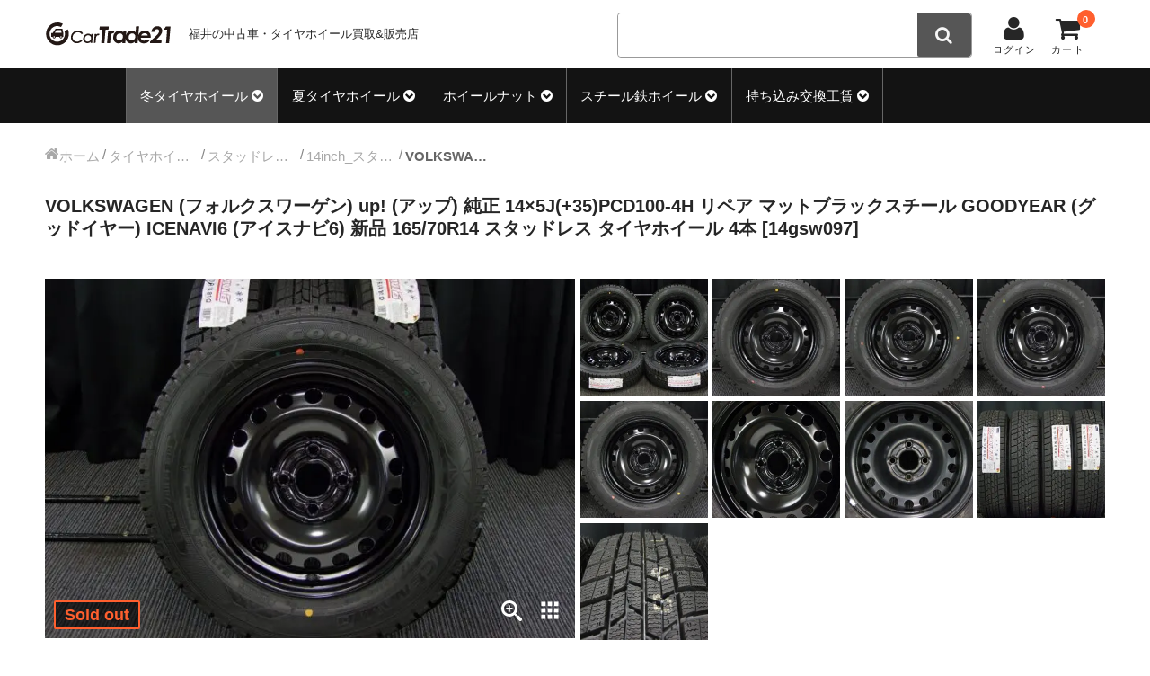

--- FILE ---
content_type: text/html; charset=UTF-8
request_url: https://cartrade21.jp/2022/09/25/volkswagen-%E3%83%95%E3%82%A9%E3%83%AB%E3%82%AF%E3%82%B9%E3%83%AF%E3%83%BC%E3%82%B2%E3%83%B3-up-%E3%82%A2%E3%83%83%E3%83%97-%E7%B4%94%E6%AD%A3-14x5j35pcd100-4h-%E3%83%AA%E3%83%9A%E3%82%A2/
body_size: 15188
content:
<!DOCTYPE html>
<html dir="ltr" lang="ja" prefix="og: https://ogp.me/ns#">

<head>
	<meta charset="UTF-8" />
	<meta name="viewport" content="width=device-width, user-scalable=no">
	<meta name="format-detection" content="telephone=no"/>

	<title>VOLKSWAGEN (フォルクスワーゲン) up! (アップ) 純正 14×5J(+35)PCD100-4H リペア マットブラックスチール GOODYEAR (グッドイヤー) ICENAVI6 (アイスナビ6) 新品 165/70R14 スタッドレス タイヤホイール 4本 [14gsw097] | カートレード21</title>

		<!-- All in One SEO 4.8.1.1 - aioseo.com -->
	<meta name="description" content="ホイールバランス調整済ですので、直ぐに車両へ取付出来ます。 ※ 走行前に車両適正空気圧への調整をお願いします。" />
	<meta name="robots" content="max-snippet:-1, max-image-preview:large, max-video-preview:-1" />
	<meta name="author" content="市橋店長"/>
	<link rel="canonical" href="https://cartrade21.jp/2022/09/25/volkswagen-%e3%83%95%e3%82%a9%e3%83%ab%e3%82%af%e3%82%b9%e3%83%af%e3%83%bc%e3%82%b2%e3%83%b3-up-%e3%82%a2%e3%83%83%e3%83%97-%e7%b4%94%e6%ad%a3-14x5j35pcd100-4h-%e3%83%aa%e3%83%9a%e3%82%a2/" />
	<meta name="generator" content="All in One SEO (AIOSEO) 4.8.1.1" />
		<meta property="og:locale" content="ja_JP" />
		<meta property="og:site_name" content="カートレード21 | 福井の中古タイヤホイール買取・販売" />
		<meta property="og:type" content="article" />
		<meta property="og:title" content="VOLKSWAGEN (フォルクスワーゲン) up! (アップ) 純正 14×5J(+35)PCD100-4H リペア マットブラックスチール GOODYEAR (グッドイヤー) ICENAVI6 (アイスナビ6) 新品 165/70R14 スタッドレス タイヤホイール 4本 [14gsw097] | カートレード21" />
		<meta property="og:description" content="ホイールバランス調整済ですので、直ぐに車両へ取付出来ます。 ※ 走行前に車両適正空気圧への調整をお願いします。" />
		<meta property="og:url" content="https://cartrade21.jp/2022/09/25/volkswagen-%e3%83%95%e3%82%a9%e3%83%ab%e3%82%af%e3%82%b9%e3%83%af%e3%83%bc%e3%82%b2%e3%83%b3-up-%e3%82%a2%e3%83%83%e3%83%97-%e7%b4%94%e6%ad%a3-14x5j35pcd100-4h-%e3%83%aa%e3%83%9a%e3%82%a2/" />
		<meta property="article:published_time" content="2022-09-25T06:16:20+00:00" />
		<meta property="article:modified_time" content="2022-10-31T11:25:45+00:00" />
		<meta name="twitter:card" content="summary" />
		<meta name="twitter:title" content="VOLKSWAGEN (フォルクスワーゲン) up! (アップ) 純正 14×5J(+35)PCD100-4H リペア マットブラックスチール GOODYEAR (グッドイヤー) ICENAVI6 (アイスナビ6) 新品 165/70R14 スタッドレス タイヤホイール 4本 [14gsw097] | カートレード21" />
		<meta name="twitter:description" content="ホイールバランス調整済ですので、直ぐに車両へ取付出来ます。 ※ 走行前に車両適正空気圧への調整をお願いします。" />
		<script type="application/ld+json" class="aioseo-schema">
			{"@context":"https:\/\/schema.org","@graph":[{"@type":"Article","@id":"https:\/\/cartrade21.jp\/2022\/09\/25\/volkswagen-%e3%83%95%e3%82%a9%e3%83%ab%e3%82%af%e3%82%b9%e3%83%af%e3%83%bc%e3%82%b2%e3%83%b3-up-%e3%82%a2%e3%83%83%e3%83%97-%e7%b4%94%e6%ad%a3-14x5j35pcd100-4h-%e3%83%aa%e3%83%9a%e3%82%a2\/#article","name":"VOLKSWAGEN (\u30d5\u30a9\u30eb\u30af\u30b9\u30ef\u30fc\u30b2\u30f3) up! (\u30a2\u30c3\u30d7) \u7d14\u6b63 14\u00d75J(+35)PCD100-4H \u30ea\u30da\u30a2 \u30de\u30c3\u30c8\u30d6\u30e9\u30c3\u30af\u30b9\u30c1\u30fc\u30eb GOODYEAR (\u30b0\u30c3\u30c9\u30a4\u30e4\u30fc) ICENAVI6 (\u30a2\u30a4\u30b9\u30ca\u30d36) \u65b0\u54c1 165\/70R14 \u30b9\u30bf\u30c3\u30c9\u30ec\u30b9 \u30bf\u30a4\u30e4\u30db\u30a4\u30fc\u30eb 4\u672c [14gsw097] | \u30ab\u30fc\u30c8\u30ec\u30fc\u30c921","headline":"VOLKSWAGEN (\u30d5\u30a9\u30eb\u30af\u30b9\u30ef\u30fc\u30b2\u30f3) up! (\u30a2\u30c3\u30d7) \u7d14\u6b63 14\u00d75J(+35)PCD100-4H \u30ea\u30da\u30a2 \u30de\u30c3\u30c8\u30d6\u30e9\u30c3\u30af\u30b9\u30c1\u30fc\u30eb GOODYEAR (\u30b0\u30c3\u30c9\u30a4\u30e4\u30fc) ICENAVI6 (\u30a2\u30a4\u30b9\u30ca\u30d36) \u65b0\u54c1 165\/70R14 \u30b9\u30bf\u30c3\u30c9\u30ec\u30b9 \u30bf\u30a4\u30e4\u30db\u30a4\u30fc\u30eb 4\u672c [14gsw097]","author":{"@id":"https:\/\/cartrade21.jp\/author\/ichihashi\/#author"},"publisher":{"@id":"https:\/\/cartrade21.jp\/#organization"},"datePublished":"2022-09-25T15:16:20+09:00","dateModified":"2022-10-31T20:25:45+09:00","inLanguage":"ja","mainEntityOfPage":{"@id":"https:\/\/cartrade21.jp\/2022\/09\/25\/volkswagen-%e3%83%95%e3%82%a9%e3%83%ab%e3%82%af%e3%82%b9%e3%83%af%e3%83%bc%e3%82%b2%e3%83%b3-up-%e3%82%a2%e3%83%83%e3%83%97-%e7%b4%94%e6%ad%a3-14x5j35pcd100-4h-%e3%83%aa%e3%83%9a%e3%82%a2\/#webpage"},"isPartOf":{"@id":"https:\/\/cartrade21.jp\/2022\/09\/25\/volkswagen-%e3%83%95%e3%82%a9%e3%83%ab%e3%82%af%e3%82%b9%e3%83%af%e3%83%bc%e3%82%b2%e3%83%b3-up-%e3%82%a2%e3%83%83%e3%83%97-%e7%b4%94%e6%ad%a3-14x5j35pcd100-4h-%e3%83%aa%e3%83%9a%e3%82%a2\/#webpage"},"articleSection":"14inch_\u30b9\u30bf\u30c3\u30c9\u30ec\u30b9\u4e2d\u53e4\u30bf\u30a4\u30e4\u30db\u30a4\u30fc\u30eb, \u304a\u3059\u3059\u3081\u5546\u54c1, \u30b9\u30bf\u30c3\u30c9\u30ec\u30b9\u4e2d\u53e4\u30bf\u30a4\u30e4\u30db\u30a4\u30fc\u30eb, \u30bf\u30a4\u30e4\u30db\u30a4\u30fc\u30eb\u30bb\u30c3\u30c8, \u5546\u54c1, \u5546\u54c1\u30b8\u30e3\u30f3\u30eb, \u58f2\u308a\u5207\u308c, V.WAGEN\u7d14\u6b63, \u65b0\u54c1\u30bf\u30a4\u30e4"},{"@type":"BreadcrumbList","@id":"https:\/\/cartrade21.jp\/2022\/09\/25\/volkswagen-%e3%83%95%e3%82%a9%e3%83%ab%e3%82%af%e3%82%b9%e3%83%af%e3%83%bc%e3%82%b2%e3%83%b3-up-%e3%82%a2%e3%83%83%e3%83%97-%e7%b4%94%e6%ad%a3-14x5j35pcd100-4h-%e3%83%aa%e3%83%9a%e3%82%a2\/#breadcrumblist","itemListElement":[{"@type":"ListItem","@id":"https:\/\/cartrade21.jp\/#listItem","position":1,"name":"\u5bb6","item":"https:\/\/cartrade21.jp\/","nextItem":{"@type":"ListItem","@id":"https:\/\/cartrade21.jp\/2022\/#listItem","name":"2022"}},{"@type":"ListItem","@id":"https:\/\/cartrade21.jp\/2022\/#listItem","position":2,"name":"2022","item":"https:\/\/cartrade21.jp\/2022\/","nextItem":{"@type":"ListItem","@id":"https:\/\/cartrade21.jp\/2022\/09\/#listItem","name":"September"},"previousItem":{"@type":"ListItem","@id":"https:\/\/cartrade21.jp\/#listItem","name":"\u5bb6"}},{"@type":"ListItem","@id":"https:\/\/cartrade21.jp\/2022\/09\/#listItem","position":3,"name":"September","item":"https:\/\/cartrade21.jp\/2022\/09\/","nextItem":{"@type":"ListItem","@id":"https:\/\/cartrade21.jp\/2022\/09\/25\/#listItem","name":"25"},"previousItem":{"@type":"ListItem","@id":"https:\/\/cartrade21.jp\/2022\/#listItem","name":"2022"}},{"@type":"ListItem","@id":"https:\/\/cartrade21.jp\/2022\/09\/25\/#listItem","position":4,"name":"25","item":"https:\/\/cartrade21.jp\/2022\/09\/25\/","nextItem":{"@type":"ListItem","@id":"https:\/\/cartrade21.jp\/2022\/09\/25\/volkswagen-%e3%83%95%e3%82%a9%e3%83%ab%e3%82%af%e3%82%b9%e3%83%af%e3%83%bc%e3%82%b2%e3%83%b3-up-%e3%82%a2%e3%83%83%e3%83%97-%e7%b4%94%e6%ad%a3-14x5j35pcd100-4h-%e3%83%aa%e3%83%9a%e3%82%a2\/#listItem","name":"VOLKSWAGEN (\u30d5\u30a9\u30eb\u30af\u30b9\u30ef\u30fc\u30b2\u30f3) up! (\u30a2\u30c3\u30d7) \u7d14\u6b63 14\u00d75J(+35)PCD100-4H \u30ea\u30da\u30a2 \u30de\u30c3\u30c8\u30d6\u30e9\u30c3\u30af\u30b9\u30c1\u30fc\u30eb GOODYEAR (\u30b0\u30c3\u30c9\u30a4\u30e4\u30fc) ICENAVI6 (\u30a2\u30a4\u30b9\u30ca\u30d36) \u65b0\u54c1 165\/70R14 \u30b9\u30bf\u30c3\u30c9\u30ec\u30b9 \u30bf\u30a4\u30e4\u30db\u30a4\u30fc\u30eb 4\u672c [14gsw097]"},"previousItem":{"@type":"ListItem","@id":"https:\/\/cartrade21.jp\/2022\/09\/#listItem","name":"September"}},{"@type":"ListItem","@id":"https:\/\/cartrade21.jp\/2022\/09\/25\/volkswagen-%e3%83%95%e3%82%a9%e3%83%ab%e3%82%af%e3%82%b9%e3%83%af%e3%83%bc%e3%82%b2%e3%83%b3-up-%e3%82%a2%e3%83%83%e3%83%97-%e7%b4%94%e6%ad%a3-14x5j35pcd100-4h-%e3%83%aa%e3%83%9a%e3%82%a2\/#listItem","position":5,"name":"VOLKSWAGEN (\u30d5\u30a9\u30eb\u30af\u30b9\u30ef\u30fc\u30b2\u30f3) up! (\u30a2\u30c3\u30d7) \u7d14\u6b63 14\u00d75J(+35)PCD100-4H \u30ea\u30da\u30a2 \u30de\u30c3\u30c8\u30d6\u30e9\u30c3\u30af\u30b9\u30c1\u30fc\u30eb GOODYEAR (\u30b0\u30c3\u30c9\u30a4\u30e4\u30fc) ICENAVI6 (\u30a2\u30a4\u30b9\u30ca\u30d36) \u65b0\u54c1 165\/70R14 \u30b9\u30bf\u30c3\u30c9\u30ec\u30b9 \u30bf\u30a4\u30e4\u30db\u30a4\u30fc\u30eb 4\u672c [14gsw097]","previousItem":{"@type":"ListItem","@id":"https:\/\/cartrade21.jp\/2022\/09\/25\/#listItem","name":"25"}}]},{"@type":"Organization","@id":"https:\/\/cartrade21.jp\/#organization","name":"\u5408\u540c\u4f1a\u793e\u30ab\u30fc\u30c8\u30ec\u30fc\u30c921","description":"\u798f\u4e95\u306e\u4e2d\u53e4\u30bf\u30a4\u30e4\u30db\u30a4\u30fc\u30eb\u8cb7\u53d6\u30fb\u8ca9\u58f2","url":"https:\/\/cartrade21.jp\/"},{"@type":"Person","@id":"https:\/\/cartrade21.jp\/author\/ichihashi\/#author","url":"https:\/\/cartrade21.jp\/author\/ichihashi\/","name":"\u5e02\u6a4b\u5e97\u9577","image":{"@type":"ImageObject","@id":"https:\/\/cartrade21.jp\/2022\/09\/25\/volkswagen-%e3%83%95%e3%82%a9%e3%83%ab%e3%82%af%e3%82%b9%e3%83%af%e3%83%bc%e3%82%b2%e3%83%b3-up-%e3%82%a2%e3%83%83%e3%83%97-%e7%b4%94%e6%ad%a3-14x5j35pcd100-4h-%e3%83%aa%e3%83%9a%e3%82%a2\/#authorImage","url":"https:\/\/secure.gravatar.com\/avatar\/e5440ae19aa359d72b658a18bf275ffc?s=96&d=mm&r=g","width":96,"height":96,"caption":"\u5e02\u6a4b\u5e97\u9577"}},{"@type":"WebPage","@id":"https:\/\/cartrade21.jp\/2022\/09\/25\/volkswagen-%e3%83%95%e3%82%a9%e3%83%ab%e3%82%af%e3%82%b9%e3%83%af%e3%83%bc%e3%82%b2%e3%83%b3-up-%e3%82%a2%e3%83%83%e3%83%97-%e7%b4%94%e6%ad%a3-14x5j35pcd100-4h-%e3%83%aa%e3%83%9a%e3%82%a2\/#webpage","url":"https:\/\/cartrade21.jp\/2022\/09\/25\/volkswagen-%e3%83%95%e3%82%a9%e3%83%ab%e3%82%af%e3%82%b9%e3%83%af%e3%83%bc%e3%82%b2%e3%83%b3-up-%e3%82%a2%e3%83%83%e3%83%97-%e7%b4%94%e6%ad%a3-14x5j35pcd100-4h-%e3%83%aa%e3%83%9a%e3%82%a2\/","name":"VOLKSWAGEN (\u30d5\u30a9\u30eb\u30af\u30b9\u30ef\u30fc\u30b2\u30f3) up! (\u30a2\u30c3\u30d7) \u7d14\u6b63 14\u00d75J(+35)PCD100-4H \u30ea\u30da\u30a2 \u30de\u30c3\u30c8\u30d6\u30e9\u30c3\u30af\u30b9\u30c1\u30fc\u30eb GOODYEAR (\u30b0\u30c3\u30c9\u30a4\u30e4\u30fc) ICENAVI6 (\u30a2\u30a4\u30b9\u30ca\u30d36) \u65b0\u54c1 165\/70R14 \u30b9\u30bf\u30c3\u30c9\u30ec\u30b9 \u30bf\u30a4\u30e4\u30db\u30a4\u30fc\u30eb 4\u672c [14gsw097] | \u30ab\u30fc\u30c8\u30ec\u30fc\u30c921","description":"\u30db\u30a4\u30fc\u30eb\u30d0\u30e9\u30f3\u30b9\u8abf\u6574\u6e08\u3067\u3059\u306e\u3067\u3001\u76f4\u3050\u306b\u8eca\u4e21\u3078\u53d6\u4ed8\u51fa\u6765\u307e\u3059\u3002 \u203b \u8d70\u884c\u524d\u306b\u8eca\u4e21\u9069\u6b63\u7a7a\u6c17\u5727\u3078\u306e\u8abf\u6574\u3092\u304a\u9858\u3044\u3057\u307e\u3059\u3002","inLanguage":"ja","isPartOf":{"@id":"https:\/\/cartrade21.jp\/#website"},"breadcrumb":{"@id":"https:\/\/cartrade21.jp\/2022\/09\/25\/volkswagen-%e3%83%95%e3%82%a9%e3%83%ab%e3%82%af%e3%82%b9%e3%83%af%e3%83%bc%e3%82%b2%e3%83%b3-up-%e3%82%a2%e3%83%83%e3%83%97-%e7%b4%94%e6%ad%a3-14x5j35pcd100-4h-%e3%83%aa%e3%83%9a%e3%82%a2\/#breadcrumblist"},"author":{"@id":"https:\/\/cartrade21.jp\/author\/ichihashi\/#author"},"creator":{"@id":"https:\/\/cartrade21.jp\/author\/ichihashi\/#author"},"datePublished":"2022-09-25T15:16:20+09:00","dateModified":"2022-10-31T20:25:45+09:00"},{"@type":"WebSite","@id":"https:\/\/cartrade21.jp\/#website","url":"https:\/\/cartrade21.jp\/","name":"\u30ab\u30fc\u30c8\u30ec\u30fc\u30c921","description":"\u798f\u4e95\u306e\u4e2d\u53e4\u30bf\u30a4\u30e4\u30db\u30a4\u30fc\u30eb\u8cb7\u53d6\u30fb\u8ca9\u58f2","inLanguage":"ja","publisher":{"@id":"https:\/\/cartrade21.jp\/#organization"}}]}
		</script>
		<!-- All in One SEO -->

<link rel='dns-prefetch' href='//s.w.org' />
<link rel="alternate" type="application/rss+xml" title="カートレード21 &raquo; VOLKSWAGEN (フォルクスワーゲン) up! (アップ) 純正 14×5J(+35)PCD100-4H リペア マットブラックスチール GOODYEAR (グッドイヤー) ICENAVI6 (アイスナビ6) 新品 165/70R14 スタッドレス タイヤホイール 4本 [14gsw097] のコメントのフィード" href="https://cartrade21.jp/2022/09/25/volkswagen-%e3%83%95%e3%82%a9%e3%83%ab%e3%82%af%e3%82%b9%e3%83%af%e3%83%bc%e3%82%b2%e3%83%b3-up-%e3%82%a2%e3%83%83%e3%83%97-%e7%b4%94%e6%ad%a3-14x5j35pcd100-4h-%e3%83%aa%e3%83%9a%e3%82%a2/feed/" />
<script type="text/javascript">
window._wpemojiSettings = {"baseUrl":"https:\/\/s.w.org\/images\/core\/emoji\/13.1.0\/72x72\/","ext":".png","svgUrl":"https:\/\/s.w.org\/images\/core\/emoji\/13.1.0\/svg\/","svgExt":".svg","source":{"concatemoji":"https:\/\/cartrade21.jp\/wp-includes\/js\/wp-emoji-release.min.js?ver=5.9.3"}};
/*! This file is auto-generated */
!function(e,a,t){var n,r,o,i=a.createElement("canvas"),p=i.getContext&&i.getContext("2d");function s(e,t){var a=String.fromCharCode;p.clearRect(0,0,i.width,i.height),p.fillText(a.apply(this,e),0,0);e=i.toDataURL();return p.clearRect(0,0,i.width,i.height),p.fillText(a.apply(this,t),0,0),e===i.toDataURL()}function c(e){var t=a.createElement("script");t.src=e,t.defer=t.type="text/javascript",a.getElementsByTagName("head")[0].appendChild(t)}for(o=Array("flag","emoji"),t.supports={everything:!0,everythingExceptFlag:!0},r=0;r<o.length;r++)t.supports[o[r]]=function(e){if(!p||!p.fillText)return!1;switch(p.textBaseline="top",p.font="600 32px Arial",e){case"flag":return s([127987,65039,8205,9895,65039],[127987,65039,8203,9895,65039])?!1:!s([55356,56826,55356,56819],[55356,56826,8203,55356,56819])&&!s([55356,57332,56128,56423,56128,56418,56128,56421,56128,56430,56128,56423,56128,56447],[55356,57332,8203,56128,56423,8203,56128,56418,8203,56128,56421,8203,56128,56430,8203,56128,56423,8203,56128,56447]);case"emoji":return!s([10084,65039,8205,55357,56613],[10084,65039,8203,55357,56613])}return!1}(o[r]),t.supports.everything=t.supports.everything&&t.supports[o[r]],"flag"!==o[r]&&(t.supports.everythingExceptFlag=t.supports.everythingExceptFlag&&t.supports[o[r]]);t.supports.everythingExceptFlag=t.supports.everythingExceptFlag&&!t.supports.flag,t.DOMReady=!1,t.readyCallback=function(){t.DOMReady=!0},t.supports.everything||(n=function(){t.readyCallback()},a.addEventListener?(a.addEventListener("DOMContentLoaded",n,!1),e.addEventListener("load",n,!1)):(e.attachEvent("onload",n),a.attachEvent("onreadystatechange",function(){"complete"===a.readyState&&t.readyCallback()})),(n=t.source||{}).concatemoji?c(n.concatemoji):n.wpemoji&&n.twemoji&&(c(n.twemoji),c(n.wpemoji)))}(window,document,window._wpemojiSettings);
</script>
<style type="text/css">
img.wp-smiley,
img.emoji {
	display: inline !important;
	border: none !important;
	box-shadow: none !important;
	height: 1em !important;
	width: 1em !important;
	margin: 0 0.07em !important;
	vertical-align: -0.1em !important;
	background: none !important;
	padding: 0 !important;
}
</style>
	<link rel='stylesheet' id='wp-block-library-css'  href='https://cartrade21.jp/wp-includes/css/dist/block-library/style.min.css?ver=5.9.3' type='text/css' media='all' />
<style id='global-styles-inline-css' type='text/css'>
body{--wp--preset--color--black: #000000;--wp--preset--color--cyan-bluish-gray: #abb8c3;--wp--preset--color--white: #ffffff;--wp--preset--color--pale-pink: #f78da7;--wp--preset--color--vivid-red: #cf2e2e;--wp--preset--color--luminous-vivid-orange: #ff6900;--wp--preset--color--luminous-vivid-amber: #fcb900;--wp--preset--color--light-green-cyan: #7bdcb5;--wp--preset--color--vivid-green-cyan: #00d084;--wp--preset--color--pale-cyan-blue: #8ed1fc;--wp--preset--color--vivid-cyan-blue: #0693e3;--wp--preset--color--vivid-purple: #9b51e0;--wp--preset--gradient--vivid-cyan-blue-to-vivid-purple: linear-gradient(135deg,rgba(6,147,227,1) 0%,rgb(155,81,224) 100%);--wp--preset--gradient--light-green-cyan-to-vivid-green-cyan: linear-gradient(135deg,rgb(122,220,180) 0%,rgb(0,208,130) 100%);--wp--preset--gradient--luminous-vivid-amber-to-luminous-vivid-orange: linear-gradient(135deg,rgba(252,185,0,1) 0%,rgba(255,105,0,1) 100%);--wp--preset--gradient--luminous-vivid-orange-to-vivid-red: linear-gradient(135deg,rgba(255,105,0,1) 0%,rgb(207,46,46) 100%);--wp--preset--gradient--very-light-gray-to-cyan-bluish-gray: linear-gradient(135deg,rgb(238,238,238) 0%,rgb(169,184,195) 100%);--wp--preset--gradient--cool-to-warm-spectrum: linear-gradient(135deg,rgb(74,234,220) 0%,rgb(151,120,209) 20%,rgb(207,42,186) 40%,rgb(238,44,130) 60%,rgb(251,105,98) 80%,rgb(254,248,76) 100%);--wp--preset--gradient--blush-light-purple: linear-gradient(135deg,rgb(255,206,236) 0%,rgb(152,150,240) 100%);--wp--preset--gradient--blush-bordeaux: linear-gradient(135deg,rgb(254,205,165) 0%,rgb(254,45,45) 50%,rgb(107,0,62) 100%);--wp--preset--gradient--luminous-dusk: linear-gradient(135deg,rgb(255,203,112) 0%,rgb(199,81,192) 50%,rgb(65,88,208) 100%);--wp--preset--gradient--pale-ocean: linear-gradient(135deg,rgb(255,245,203) 0%,rgb(182,227,212) 50%,rgb(51,167,181) 100%);--wp--preset--gradient--electric-grass: linear-gradient(135deg,rgb(202,248,128) 0%,rgb(113,206,126) 100%);--wp--preset--gradient--midnight: linear-gradient(135deg,rgb(2,3,129) 0%,rgb(40,116,252) 100%);--wp--preset--duotone--dark-grayscale: url('#wp-duotone-dark-grayscale');--wp--preset--duotone--grayscale: url('#wp-duotone-grayscale');--wp--preset--duotone--purple-yellow: url('#wp-duotone-purple-yellow');--wp--preset--duotone--blue-red: url('#wp-duotone-blue-red');--wp--preset--duotone--midnight: url('#wp-duotone-midnight');--wp--preset--duotone--magenta-yellow: url('#wp-duotone-magenta-yellow');--wp--preset--duotone--purple-green: url('#wp-duotone-purple-green');--wp--preset--duotone--blue-orange: url('#wp-duotone-blue-orange');--wp--preset--font-size--small: 13px;--wp--preset--font-size--medium: 20px;--wp--preset--font-size--large: 36px;--wp--preset--font-size--x-large: 42px;}.has-black-color{color: var(--wp--preset--color--black) !important;}.has-cyan-bluish-gray-color{color: var(--wp--preset--color--cyan-bluish-gray) !important;}.has-white-color{color: var(--wp--preset--color--white) !important;}.has-pale-pink-color{color: var(--wp--preset--color--pale-pink) !important;}.has-vivid-red-color{color: var(--wp--preset--color--vivid-red) !important;}.has-luminous-vivid-orange-color{color: var(--wp--preset--color--luminous-vivid-orange) !important;}.has-luminous-vivid-amber-color{color: var(--wp--preset--color--luminous-vivid-amber) !important;}.has-light-green-cyan-color{color: var(--wp--preset--color--light-green-cyan) !important;}.has-vivid-green-cyan-color{color: var(--wp--preset--color--vivid-green-cyan) !important;}.has-pale-cyan-blue-color{color: var(--wp--preset--color--pale-cyan-blue) !important;}.has-vivid-cyan-blue-color{color: var(--wp--preset--color--vivid-cyan-blue) !important;}.has-vivid-purple-color{color: var(--wp--preset--color--vivid-purple) !important;}.has-black-background-color{background-color: var(--wp--preset--color--black) !important;}.has-cyan-bluish-gray-background-color{background-color: var(--wp--preset--color--cyan-bluish-gray) !important;}.has-white-background-color{background-color: var(--wp--preset--color--white) !important;}.has-pale-pink-background-color{background-color: var(--wp--preset--color--pale-pink) !important;}.has-vivid-red-background-color{background-color: var(--wp--preset--color--vivid-red) !important;}.has-luminous-vivid-orange-background-color{background-color: var(--wp--preset--color--luminous-vivid-orange) !important;}.has-luminous-vivid-amber-background-color{background-color: var(--wp--preset--color--luminous-vivid-amber) !important;}.has-light-green-cyan-background-color{background-color: var(--wp--preset--color--light-green-cyan) !important;}.has-vivid-green-cyan-background-color{background-color: var(--wp--preset--color--vivid-green-cyan) !important;}.has-pale-cyan-blue-background-color{background-color: var(--wp--preset--color--pale-cyan-blue) !important;}.has-vivid-cyan-blue-background-color{background-color: var(--wp--preset--color--vivid-cyan-blue) !important;}.has-vivid-purple-background-color{background-color: var(--wp--preset--color--vivid-purple) !important;}.has-black-border-color{border-color: var(--wp--preset--color--black) !important;}.has-cyan-bluish-gray-border-color{border-color: var(--wp--preset--color--cyan-bluish-gray) !important;}.has-white-border-color{border-color: var(--wp--preset--color--white) !important;}.has-pale-pink-border-color{border-color: var(--wp--preset--color--pale-pink) !important;}.has-vivid-red-border-color{border-color: var(--wp--preset--color--vivid-red) !important;}.has-luminous-vivid-orange-border-color{border-color: var(--wp--preset--color--luminous-vivid-orange) !important;}.has-luminous-vivid-amber-border-color{border-color: var(--wp--preset--color--luminous-vivid-amber) !important;}.has-light-green-cyan-border-color{border-color: var(--wp--preset--color--light-green-cyan) !important;}.has-vivid-green-cyan-border-color{border-color: var(--wp--preset--color--vivid-green-cyan) !important;}.has-pale-cyan-blue-border-color{border-color: var(--wp--preset--color--pale-cyan-blue) !important;}.has-vivid-cyan-blue-border-color{border-color: var(--wp--preset--color--vivid-cyan-blue) !important;}.has-vivid-purple-border-color{border-color: var(--wp--preset--color--vivid-purple) !important;}.has-vivid-cyan-blue-to-vivid-purple-gradient-background{background: var(--wp--preset--gradient--vivid-cyan-blue-to-vivid-purple) !important;}.has-light-green-cyan-to-vivid-green-cyan-gradient-background{background: var(--wp--preset--gradient--light-green-cyan-to-vivid-green-cyan) !important;}.has-luminous-vivid-amber-to-luminous-vivid-orange-gradient-background{background: var(--wp--preset--gradient--luminous-vivid-amber-to-luminous-vivid-orange) !important;}.has-luminous-vivid-orange-to-vivid-red-gradient-background{background: var(--wp--preset--gradient--luminous-vivid-orange-to-vivid-red) !important;}.has-very-light-gray-to-cyan-bluish-gray-gradient-background{background: var(--wp--preset--gradient--very-light-gray-to-cyan-bluish-gray) !important;}.has-cool-to-warm-spectrum-gradient-background{background: var(--wp--preset--gradient--cool-to-warm-spectrum) !important;}.has-blush-light-purple-gradient-background{background: var(--wp--preset--gradient--blush-light-purple) !important;}.has-blush-bordeaux-gradient-background{background: var(--wp--preset--gradient--blush-bordeaux) !important;}.has-luminous-dusk-gradient-background{background: var(--wp--preset--gradient--luminous-dusk) !important;}.has-pale-ocean-gradient-background{background: var(--wp--preset--gradient--pale-ocean) !important;}.has-electric-grass-gradient-background{background: var(--wp--preset--gradient--electric-grass) !important;}.has-midnight-gradient-background{background: var(--wp--preset--gradient--midnight) !important;}.has-small-font-size{font-size: var(--wp--preset--font-size--small) !important;}.has-medium-font-size{font-size: var(--wp--preset--font-size--medium) !important;}.has-large-font-size{font-size: var(--wp--preset--font-size--large) !important;}.has-x-large-font-size{font-size: var(--wp--preset--font-size--x-large) !important;}
</style>
<link rel='stylesheet' id='wc-basic-style-css'  href='https://cartrade21.jp/wp-content/themes/welcart_car2020/style.css?ver=1.0' type='text/css' media='all' />
<link rel='stylesheet' id='font-awesome-css'  href='https://cartrade21.jp/wp-content/themes/welcart_car2020/font-awesome/font-awesome.min.css?ver=1.0' type='text/css' media='all' />
<link rel='stylesheet' id='fancybox-style-css'  href='https://cartrade21.jp/wp-content/themes/welcart_car2020/js/fancybox/jquery.fancybox.min.css?ver=5.9.3' type='text/css' media='all' />
<style id='akismet-widget-style-inline-css' type='text/css'>

			.a-stats {
				--akismet-color-mid-green: #357b49;
				--akismet-color-white: #fff;
				--akismet-color-light-grey: #f6f7f7;

				max-width: 350px;
				width: auto;
			}

			.a-stats * {
				all: unset;
				box-sizing: border-box;
			}

			.a-stats strong {
				font-weight: 600;
			}

			.a-stats a.a-stats__link,
			.a-stats a.a-stats__link:visited,
			.a-stats a.a-stats__link:active {
				background: var(--akismet-color-mid-green);
				border: none;
				box-shadow: none;
				border-radius: 8px;
				color: var(--akismet-color-white);
				cursor: pointer;
				display: block;
				font-family: -apple-system, BlinkMacSystemFont, 'Segoe UI', 'Roboto', 'Oxygen-Sans', 'Ubuntu', 'Cantarell', 'Helvetica Neue', sans-serif;
				font-weight: 500;
				padding: 12px;
				text-align: center;
				text-decoration: none;
				transition: all 0.2s ease;
			}

			/* Extra specificity to deal with TwentyTwentyOne focus style */
			.widget .a-stats a.a-stats__link:focus {
				background: var(--akismet-color-mid-green);
				color: var(--akismet-color-white);
				text-decoration: none;
			}

			.a-stats a.a-stats__link:hover {
				filter: brightness(110%);
				box-shadow: 0 4px 12px rgba(0, 0, 0, 0.06), 0 0 2px rgba(0, 0, 0, 0.16);
			}

			.a-stats .count {
				color: var(--akismet-color-white);
				display: block;
				font-size: 1.5em;
				line-height: 1.4;
				padding: 0 13px;
				white-space: nowrap;
			}
		
</style>
<link rel='stylesheet' id='usces_default_css-css'  href='https://cartrade21.jp/wp-content/plugins/usc-e-shop/css/usces_default.css?ver=2.11.26.2512161' type='text/css' media='all' />
<link rel='stylesheet' id='dashicons-css'  href='https://cartrade21.jp/wp-includes/css/dashicons.min.css?ver=5.9.3' type='text/css' media='all' />
<link rel='stylesheet' id='theme_cart_css-css'  href='https://cartrade21.jp/wp-content/themes/welcart_car2020/usces_cart.css?ver=2.11.26.2512161' type='text/css' media='all' />
<script type='text/javascript' src='https://cartrade21.jp/wp-includes/js/jquery/jquery.min.js?ver=3.6.0' id='jquery-core-js'></script>
<script type='text/javascript' src='https://cartrade21.jp/wp-includes/js/jquery/jquery-migrate.min.js?ver=3.3.2' id='jquery-migrate-js'></script>
<script type='text/javascript' src='https://cartrade21.jp/wp-content/themes/welcart_car2020/assets/js/front-customized.js?ver=1.0' id='front-customized-js'></script>
<script type='text/javascript' src='https://cartrade21.jp/wp-content/themes/welcart_car2020/js/front-customized.js?ver=1.0' id='wc-basic-js-js'></script>
<script type='text/javascript' src='https://cartrade21.jp/wp-content/themes/welcart_car2020/js/fancybox/jquery.fancybox.min.js?ver=1.4.1' id='fancybox-js'></script>
<script type='text/javascript' src='https://cartrade21.jp/wp-content/themes/welcart_car2020/js/wc-fancybox.js?ver=1.0' id='wc-fancybox-js'></script>
<script type='text/javascript' src='https://cartrade21.jp/wp-content/themes/welcart_car2020/js/myJs.js?ver=1.0' id='myJs-js'></script>
<link rel="https://api.w.org/" href="https://cartrade21.jp/wp-json/" /><link rel="alternate" type="application/json" href="https://cartrade21.jp/wp-json/wp/v2/posts/51280" /><link rel="EditURI" type="application/rsd+xml" title="RSD" href="https://cartrade21.jp/xmlrpc.php?rsd" />
<link rel="wlwmanifest" type="application/wlwmanifest+xml" href="https://cartrade21.jp/wp-includes/wlwmanifest.xml" /> 
<meta name="generator" content="WordPress 5.9.3" />
<link rel='shortlink' href='https://cartrade21.jp/?p=51280' />
<link rel="alternate" type="application/json+oembed" href="https://cartrade21.jp/wp-json/oembed/1.0/embed?url=https%3A%2F%2Fcartrade21.jp%2F2022%2F09%2F25%2Fvolkswagen-%25e3%2583%2595%25e3%2582%25a9%25e3%2583%25ab%25e3%2582%25af%25e3%2582%25b9%25e3%2583%25af%25e3%2583%25bc%25e3%2582%25b2%25e3%2583%25b3-up-%25e3%2582%25a2%25e3%2583%2583%25e3%2583%2597-%25e7%25b4%2594%25e6%25ad%25a3-14x5j35pcd100-4h-%25e3%2583%25aa%25e3%2583%259a%25e3%2582%25a2%2F" />
<link rel="alternate" type="text/xml+oembed" href="https://cartrade21.jp/wp-json/oembed/1.0/embed?url=https%3A%2F%2Fcartrade21.jp%2F2022%2F09%2F25%2Fvolkswagen-%25e3%2583%2595%25e3%2582%25a9%25e3%2583%25ab%25e3%2582%25af%25e3%2582%25b9%25e3%2583%25af%25e3%2583%25bc%25e3%2582%25b2%25e3%2583%25b3-up-%25e3%2582%25a2%25e3%2583%2583%25e3%2583%2597-%25e7%25b4%2594%25e6%25ad%25a3-14x5j35pcd100-4h-%25e3%2583%25aa%25e3%2583%259a%25e3%2582%25a2%2F&#038;format=xml" />

<meta property="og:title" content="VOLKSWAGEN up! 純正 マットブラックスチール GOODYEAR ICENAVI6 165/70R14 4本SET">
<meta property="og:type" content="product">
<meta property="og:description" content="VOLKSWAGEN (フォルクスワーゲン) up! (アップ) 純正 14×5J(+35)PCD100-4H リペア マットブラックスチール GOODYEAR (グッドイヤー) ICENAVI6 (アイスナビ6) 新品 165/70R14 スタッドレス タイヤホイール 4本 [14gsw097]">
<meta property="og:url" content="https://cartrade21.jp/2022/09/25/volkswagen-%e3%83%95%e3%82%a9%e3%83%ab%e3%82%af%e3%82%b9%e3%83%af%e3%83%bc%e3%82%b2%e3%83%b3-up-%e3%82%a2%e3%83%83%e3%83%97-%e7%b4%94%e6%ad%a3-14x5j35pcd100-4h-%e3%83%aa%e3%83%9a%e3%82%a2/">
<meta property="og:image" content="https://cartrade21.jp/wp-content/uploads/2022/09/14gsw097-330x256.jpg">
<meta property="og:site_name" content="カートレード21"><link rel="icon" href="https://cartrade21.jp/wp-content/uploads/2017/05/cropped-favicon-32x32.png" sizes="32x32" />
<link rel="icon" href="https://cartrade21.jp/wp-content/uploads/2017/05/cropped-favicon-192x192.png" sizes="192x192" />
<link rel="apple-touch-icon" href="https://cartrade21.jp/wp-content/uploads/2017/05/cropped-favicon-180x180.png" />
<meta name="msapplication-TileImage" content="https://cartrade21.jp/wp-content/uploads/2017/05/cropped-favicon-270x270.png" />

</head>
<link rel="stylesheet" href="https://unpkg.com/scroll-hint@latest/css/scroll-hint.css">
<script src="https://unpkg.com/scroll-hint@latest/js/scroll-hint.min.js"></script>
<script src="https://cdnjs.cloudflare.com/ajax/libs/jquery.matchHeight/0.7.2/jquery.matchHeight-min.js"></script>


<body class="post-template-default single single-post postid-51280 single-format-standard">
	
	<svg xmlns="http://www.w3.org/2000/svg" viewBox="0 0 0 0" width="0" height="0" focusable="false" role="none" style="visibility: hidden; position: absolute; left: -9999px; overflow: hidden;" ><defs><filter id="wp-duotone-dark-grayscale"><feColorMatrix color-interpolation-filters="sRGB" type="matrix" values=" .299 .587 .114 0 0 .299 .587 .114 0 0 .299 .587 .114 0 0 .299 .587 .114 0 0 " /><feComponentTransfer color-interpolation-filters="sRGB" ><feFuncR type="table" tableValues="0 0.49803921568627" /><feFuncG type="table" tableValues="0 0.49803921568627" /><feFuncB type="table" tableValues="0 0.49803921568627" /><feFuncA type="table" tableValues="1 1" /></feComponentTransfer><feComposite in2="SourceGraphic" operator="in" /></filter></defs></svg><svg xmlns="http://www.w3.org/2000/svg" viewBox="0 0 0 0" width="0" height="0" focusable="false" role="none" style="visibility: hidden; position: absolute; left: -9999px; overflow: hidden;" ><defs><filter id="wp-duotone-grayscale"><feColorMatrix color-interpolation-filters="sRGB" type="matrix" values=" .299 .587 .114 0 0 .299 .587 .114 0 0 .299 .587 .114 0 0 .299 .587 .114 0 0 " /><feComponentTransfer color-interpolation-filters="sRGB" ><feFuncR type="table" tableValues="0 1" /><feFuncG type="table" tableValues="0 1" /><feFuncB type="table" tableValues="0 1" /><feFuncA type="table" tableValues="1 1" /></feComponentTransfer><feComposite in2="SourceGraphic" operator="in" /></filter></defs></svg><svg xmlns="http://www.w3.org/2000/svg" viewBox="0 0 0 0" width="0" height="0" focusable="false" role="none" style="visibility: hidden; position: absolute; left: -9999px; overflow: hidden;" ><defs><filter id="wp-duotone-purple-yellow"><feColorMatrix color-interpolation-filters="sRGB" type="matrix" values=" .299 .587 .114 0 0 .299 .587 .114 0 0 .299 .587 .114 0 0 .299 .587 .114 0 0 " /><feComponentTransfer color-interpolation-filters="sRGB" ><feFuncR type="table" tableValues="0.54901960784314 0.98823529411765" /><feFuncG type="table" tableValues="0 1" /><feFuncB type="table" tableValues="0.71764705882353 0.25490196078431" /><feFuncA type="table" tableValues="1 1" /></feComponentTransfer><feComposite in2="SourceGraphic" operator="in" /></filter></defs></svg><svg xmlns="http://www.w3.org/2000/svg" viewBox="0 0 0 0" width="0" height="0" focusable="false" role="none" style="visibility: hidden; position: absolute; left: -9999px; overflow: hidden;" ><defs><filter id="wp-duotone-blue-red"><feColorMatrix color-interpolation-filters="sRGB" type="matrix" values=" .299 .587 .114 0 0 .299 .587 .114 0 0 .299 .587 .114 0 0 .299 .587 .114 0 0 " /><feComponentTransfer color-interpolation-filters="sRGB" ><feFuncR type="table" tableValues="0 1" /><feFuncG type="table" tableValues="0 0.27843137254902" /><feFuncB type="table" tableValues="0.5921568627451 0.27843137254902" /><feFuncA type="table" tableValues="1 1" /></feComponentTransfer><feComposite in2="SourceGraphic" operator="in" /></filter></defs></svg><svg xmlns="http://www.w3.org/2000/svg" viewBox="0 0 0 0" width="0" height="0" focusable="false" role="none" style="visibility: hidden; position: absolute; left: -9999px; overflow: hidden;" ><defs><filter id="wp-duotone-midnight"><feColorMatrix color-interpolation-filters="sRGB" type="matrix" values=" .299 .587 .114 0 0 .299 .587 .114 0 0 .299 .587 .114 0 0 .299 .587 .114 0 0 " /><feComponentTransfer color-interpolation-filters="sRGB" ><feFuncR type="table" tableValues="0 0" /><feFuncG type="table" tableValues="0 0.64705882352941" /><feFuncB type="table" tableValues="0 1" /><feFuncA type="table" tableValues="1 1" /></feComponentTransfer><feComposite in2="SourceGraphic" operator="in" /></filter></defs></svg><svg xmlns="http://www.w3.org/2000/svg" viewBox="0 0 0 0" width="0" height="0" focusable="false" role="none" style="visibility: hidden; position: absolute; left: -9999px; overflow: hidden;" ><defs><filter id="wp-duotone-magenta-yellow"><feColorMatrix color-interpolation-filters="sRGB" type="matrix" values=" .299 .587 .114 0 0 .299 .587 .114 0 0 .299 .587 .114 0 0 .299 .587 .114 0 0 " /><feComponentTransfer color-interpolation-filters="sRGB" ><feFuncR type="table" tableValues="0.78039215686275 1" /><feFuncG type="table" tableValues="0 0.94901960784314" /><feFuncB type="table" tableValues="0.35294117647059 0.47058823529412" /><feFuncA type="table" tableValues="1 1" /></feComponentTransfer><feComposite in2="SourceGraphic" operator="in" /></filter></defs></svg><svg xmlns="http://www.w3.org/2000/svg" viewBox="0 0 0 0" width="0" height="0" focusable="false" role="none" style="visibility: hidden; position: absolute; left: -9999px; overflow: hidden;" ><defs><filter id="wp-duotone-purple-green"><feColorMatrix color-interpolation-filters="sRGB" type="matrix" values=" .299 .587 .114 0 0 .299 .587 .114 0 0 .299 .587 .114 0 0 .299 .587 .114 0 0 " /><feComponentTransfer color-interpolation-filters="sRGB" ><feFuncR type="table" tableValues="0.65098039215686 0.40392156862745" /><feFuncG type="table" tableValues="0 1" /><feFuncB type="table" tableValues="0.44705882352941 0.4" /><feFuncA type="table" tableValues="1 1" /></feComponentTransfer><feComposite in2="SourceGraphic" operator="in" /></filter></defs></svg><svg xmlns="http://www.w3.org/2000/svg" viewBox="0 0 0 0" width="0" height="0" focusable="false" role="none" style="visibility: hidden; position: absolute; left: -9999px; overflow: hidden;" ><defs><filter id="wp-duotone-blue-orange"><feColorMatrix color-interpolation-filters="sRGB" type="matrix" values=" .299 .587 .114 0 0 .299 .587 .114 0 0 .299 .587 .114 0 0 .299 .587 .114 0 0 " /><feComponentTransfer color-interpolation-filters="sRGB" ><feFuncR type="table" tableValues="0.098039215686275 1" /><feFuncG type="table" tableValues="0 0.66274509803922" /><feFuncB type="table" tableValues="0.84705882352941 0.41960784313725" /><feFuncA type="table" tableValues="1 1" /></feComponentTransfer><feComposite in2="SourceGraphic" operator="in" /></filter></defs></svg>	
	<header id="masthead" class="site-header" role="banner">
		
		<div class="inner cf">

		<div class="site-description">
						<div class="site-title">
			<a href="https://cartrade21.jp/" rel="home">
			
			</a>
			</div>
			<p>福井の中古車・タイヤホイール買取&販売店</p>
		</div>

		<div class="snav">
  <div class="search-box">
    <i class="fa fa-search">
      <span>検索
      </span>
    </i>
    <form role="search" method="get" action="https://cartrade21.jp/" >
		<div class="s-box">
			<input type="text" value="" name="s" id="head-s-text" class="search-text" />
			<input type="submit" id="head-s-submit" class="searchsubmit" value="" />
		</div>
    </form>  </div>
    <div class="membership">
    <i class="fa fa-user">
      <span>ログイン
      </span>
    </i>
    <ul class="cf">
                  <li>
        ゲスト      </li>
      <li>
        <a href="https://cartrade21.jp/usces-member/?usces_page=login" class="usces_login_a">ログイン</a>      </li>
      <li>
        <a href="https://cartrade21.jp/usces-member/?usces_page=newmember">
          新規会員登録        </a>
      </li>
                </ul>
  </div>
    <div class="incart-btn">
    <a href="https://cartrade21.jp/usces-cart/">
      <i class="fa fa-shopping-cart">
        <span class="innerCart">
          カートの中        </span>
        <span class="cart">カート
        </span>
      </i>
            <span class="total-quant">
        0      </span>
          </a>
  </div>
</div>
<!-- .snav -->
</div>
<!-- .inner -->
<nav id="site-navigation" class="main-navigation" role="navigation">
  <input type="checkbox" id="panel" class="on-off" />
  <label for="panel">
    <span>メニュー
    </span>
  </label>
  <div id="categori" class="nav-menu-open"><ul id="menu-%e3%82%a2%e3%82%a4%e3%83%86%e3%83%a0%e3%82%ab%e3%83%86%e3%82%b4%e3%83%aa%e3%83%bc" class="header-nav-container cf"><li id="menu-item-1465" class="col-sm-4 col-md-3 menu-item menu-item-type-taxonomy menu-item-object-category current-post-ancestor current-menu-parent current-post-parent menu-item-has-children menu-item-1465"><a href="https://cartrade21.jp/category/item/itemgenre/set/setw/">冬タイヤホイール</a>
<ul class="sub-menu">
	<li id="menu-item-1478" class="menu-item menu-item-type-taxonomy menu-item-object-category menu-item-1478"><a href="https://cartrade21.jp/category/item/itemgenre/set/setw/setw12inch/">12インチ：冬タイヤホイール</a></li>
	<li id="menu-item-1491" class="menu-item menu-item-type-taxonomy menu-item-object-category menu-item-1491"><a href="https://cartrade21.jp/category/item/itemgenre/set/setw/setw13inch/">13インチ：冬タイヤホイール</a></li>
	<li id="menu-item-1492" class="menu-item menu-item-type-taxonomy menu-item-object-category current-post-ancestor current-menu-parent current-post-parent menu-item-1492"><a href="https://cartrade21.jp/category/item/itemgenre/set/setw/setw14inch/">14インチ：冬タイヤホイール</a></li>
	<li id="menu-item-1493" class="menu-item menu-item-type-taxonomy menu-item-object-category menu-item-1493"><a href="https://cartrade21.jp/category/item/itemgenre/set/setw/setw15inch/">15インチ：冬タイヤホイール</a></li>
	<li id="menu-item-1494" class="menu-item menu-item-type-taxonomy menu-item-object-category menu-item-1494"><a href="https://cartrade21.jp/category/item/itemgenre/set/setw/setw16inch/">16インチ：冬タイヤホイール</a></li>
	<li id="menu-item-1495" class="menu-item menu-item-type-taxonomy menu-item-object-category menu-item-1495"><a href="https://cartrade21.jp/category/item/itemgenre/set/setw/setw17inch/">17インチ：冬タイヤホイール</a></li>
	<li id="menu-item-1496" class="menu-item menu-item-type-taxonomy menu-item-object-category menu-item-1496"><a href="https://cartrade21.jp/category/item/itemgenre/set/setw/setw18inch/">18インチ：冬タイヤホイール</a></li>
	<li id="menu-item-1497" class="menu-item menu-item-type-taxonomy menu-item-object-category menu-item-1497"><a href="https://cartrade21.jp/category/item/itemgenre/set/setw/setw19inch/">19インチ：冬タイヤホイール</a></li>
	<li id="menu-item-1498" class="menu-item menu-item-type-taxonomy menu-item-object-category menu-item-1498"><a href="https://cartrade21.jp/category/item/itemgenre/set/setw/setw20inch/">20インチ：冬タイヤホイール</a></li>
</ul>
</li>
<li id="menu-item-1479" class="col-sm-4 col-md-3 menu-item menu-item-type-taxonomy menu-item-object-category menu-item-has-children menu-item-1479"><a href="https://cartrade21.jp/category/item/itemgenre/set/sets/">夏タイヤホイール</a>
<ul class="sub-menu">
	<li id="menu-item-1482" class="menu-item menu-item-type-taxonomy menu-item-object-category menu-item-1482"><a href="https://cartrade21.jp/category/item/itemgenre/set/sets/sets12inch/">12インチ：夏タイヤホイール</a></li>
	<li id="menu-item-1483" class="menu-item menu-item-type-taxonomy menu-item-object-category menu-item-1483"><a href="https://cartrade21.jp/category/item/itemgenre/set/sets/sets13inch/">13インチ：夏タイヤホイール</a></li>
	<li id="menu-item-1484" class="menu-item menu-item-type-taxonomy menu-item-object-category menu-item-1484"><a href="https://cartrade21.jp/category/item/itemgenre/set/sets/sets14inch/">14インチ：夏タイヤホイール</a></li>
	<li id="menu-item-1485" class="menu-item menu-item-type-taxonomy menu-item-object-category menu-item-1485"><a href="https://cartrade21.jp/category/item/itemgenre/set/sets/sets15inch/">15インチ：夏タイヤホイール</a></li>
	<li id="menu-item-1486" class="menu-item menu-item-type-taxonomy menu-item-object-category menu-item-1486"><a href="https://cartrade21.jp/category/item/itemgenre/set/sets/sets16inch/">16インチ：夏タイヤホイール</a></li>
	<li id="menu-item-1487" class="menu-item menu-item-type-taxonomy menu-item-object-category menu-item-1487"><a href="https://cartrade21.jp/category/item/itemgenre/set/sets/sets17inch/">17インチ：夏タイヤホイール</a></li>
	<li id="menu-item-1488" class="menu-item menu-item-type-taxonomy menu-item-object-category menu-item-1488"><a href="https://cartrade21.jp/category/item/itemgenre/set/sets/sets18inch/">18インチ：夏タイヤホイール</a></li>
	<li id="menu-item-1489" class="menu-item menu-item-type-taxonomy menu-item-object-category menu-item-1489"><a href="https://cartrade21.jp/category/item/itemgenre/set/sets/sets19inch/">19インチ：夏タイヤホイール</a></li>
	<li id="menu-item-1490" class="menu-item menu-item-type-taxonomy menu-item-object-category menu-item-1490"><a href="https://cartrade21.jp/category/item/itemgenre/set/sets/sets20inch/">20インチ：夏タイヤホイール</a></li>
</ul>
</li>
<li id="menu-item-1333" class="col-sm-4 col-md-2 menu-item menu-item-type-taxonomy menu-item-object-category menu-item-has-children menu-item-1333"><a href="https://cartrade21.jp/category/item/itemgenre/nut/">ホイールナット</a>
<ul class="sub-menu">
	<li id="menu-item-1334" class="menu-item menu-item-type-taxonomy menu-item-object-category menu-item-has-children menu-item-1334"><a href="https://cartrade21.jp/category/item/itemgenre/nut/nuth/">平面座ナット</a>
	<ul class="sub-menu">
		<li id="menu-item-1335" class="menu-item menu-item-type-taxonomy menu-item-object-category menu-item-1335"><a href="https://cartrade21.jp/category/item/itemgenre/nut/nuth/nuthl/">ロング平面ナット</a></li>
		<li id="menu-item-1521" class="menu-item menu-item-type-taxonomy menu-item-object-category menu-item-1521"><a href="https://cartrade21.jp/category/item/itemgenre/nut/nuth/nuths/">ショート平面ナット</a></li>
	</ul>
</li>
	<li id="menu-item-1459" class="menu-item menu-item-type-taxonomy menu-item-object-category menu-item-has-children menu-item-1459"><a href="https://cartrade21.jp/category/item/itemgenre/nut/nutk/">球面座ナット</a>
	<ul class="sub-menu">
		<li id="menu-item-1466" class="menu-item menu-item-type-taxonomy menu-item-object-category menu-item-1466"><a href="https://cartrade21.jp/category/item/itemgenre/nut/nutk/nutkl/">ロング球面ナット</a></li>
		<li id="menu-item-1520" class="menu-item menu-item-type-taxonomy menu-item-object-category menu-item-1520"><a href="https://cartrade21.jp/category/item/itemgenre/nut/nutk/nutks/">ショート球面ナット</a></li>
	</ul>
</li>
	<li id="menu-item-1462" class="menu-item menu-item-type-taxonomy menu-item-object-category menu-item-1462"><a href="https://cartrade21.jp/category/item/itemgenre/nut/nutp/">貫通ナット</a></li>
	<li id="menu-item-1460" class="menu-item menu-item-type-taxonomy menu-item-object-category menu-item-has-children menu-item-1460"><a href="https://cartrade21.jp/category/item/itemgenre/nut/nutf/">袋ナット</a>
	<ul class="sub-menu">
		<li id="menu-item-1461" class="menu-item menu-item-type-taxonomy menu-item-object-category menu-item-1461"><a href="https://cartrade21.jp/category/item/itemgenre/nut/nutf/nutfl/">ロング袋ナット</a></li>
		<li id="menu-item-1518" class="menu-item menu-item-type-taxonomy menu-item-object-category menu-item-1518"><a href="https://cartrade21.jp/category/item/itemgenre/nut/nutf/nutfs/">ショート袋ナット</a></li>
	</ul>
</li>
</ul>
</li>
<li id="menu-item-21144" class="col-sm-4 col-md-2 menu-item menu-item-type-post_type menu-item-object-post menu-item-21144"><a href="https://cartrade21.jp/2019/10/01/%e5%8f%a4%e3%82%b9%e3%83%81%e3%83%bc%e3%83%ab%e9%89%84%e3%83%9b%e3%82%a4%e3%83%bc%e3%83%ab%e3%81%ae%e8%b2%a9%e5%a3%b2%e3%81%ab%e3%81%a4%e3%81%84%e3%81%a6/">スチール鉄ホイール</a></li>
<li id="menu-item-21148" class="col-sm-4 col-md-3 menu-item menu-item-type-post_type menu-item-object-page menu-item-21148"><a href="https://cartrade21.jp/%e3%82%bf%e3%82%a4%e3%83%a4%e3%83%9b%e3%82%a4%e3%83%bc%e3%83%ab%e9%96%a2%e9%80%a3%e4%bd%9c%e6%a5%ad%e6%96%99%e9%87%91%e8%a1%a8/">持ち込み交換工賃</a></li>
</ul></div></nav>
<!-- #site-navigation -->
</header>
<!-- #masthead -->



  






<!-- main-image -->
<div id="main" class="wrapper one-column">
  <div id="breadcrumb"><ul><li><a href="https://cartrade21.jp"><span>ホーム</span></a></li><li><a href="https://cartrade21.jp/category/item/itemgenre/set/"><span>タイヤホイールセット</span></a></li><li><a href="https://cartrade21.jp/category/item/itemgenre/set/setw/"><span>スタッドレス中古タイヤホイール</span></a></li><li><a href="https://cartrade21.jp/category/item/itemgenre/set/setw/setw14inch/"><span>14inch_スタッドレス中古タイヤホイール</span></a></li><li><span>VOLKSWAGEN (フォルクスワーゲン) up! (アップ) 純正 14×5J(+35)PCD100-4H リペア マットブラックスチール GOODYEAR (グッドイヤー) ICENAVI6 (アイスナビ6) 新品 165/70R14 スタッドレス タイヤホイール 4本 [14gsw097]</span></li></ul></div>

<div id="primary" class="site-content">
  <div id="content" role="main">
        <article 
             class="post-51280 post type-post status-publish format-standard category-setw14inch category-itemreco category-setw category-set category-item category-itemgenre category-soldout tag-v-wagen tag-189" id="post-
    51280">
    <div class="item-header">
      <h1 class="item_page_title">
        VOLKSWAGEN (フォルクスワーゲン) up! (アップ) 純正 14×5J(+35)PCD100-4H リペア マットブラックスチール GOODYEAR (グッドイヤー) ICENAVI6 (アイスナビ6) 新品 165/70R14 スタッドレス タイヤホイール 4本 [14gsw097]      </h1>
    </div>
    <!-- .item-header -->
                <div class="itempage-wrap">
      <div id="itempage" class="cf">
        <div id="img-box">
                    <div class="itemimg">
                        <ul class="opt-tagSold">
              <li class="soldout">Sold out
              </li>
            </ul>
                        <a href="https://cartrade21.jp/wp-content/uploads/2022/09/14gsw097.jpg" data-fancybox="group" 
               >
            <div class="phZoom"> 
            </div>
            <div class="grid">
            </div>
            <img width="660" height="513" src="https://cartrade21.jp/wp-content/uploads/2022/09/14gsw097-660x513.jpg" class="attachment-660x513 size-660x513" alt="14gsw097" loading="lazy" />            </a>
        </div>
                <div class="itemsubimg clearfix">
                    <a href="https://cartrade21.jp/wp-content/uploads/2022/09/14gsw097__01.jpg" data-fancybox="group" 
             >
          <img width="135" height="101" src="https://cartrade21.jp/wp-content/uploads/2022/09/14gsw097__01-330x248.jpg" class="attachment-135x135 size-135x135" alt="14gsw097" loading="lazy" />          </a>
                  <a href="https://cartrade21.jp/wp-content/uploads/2022/09/14gsw097__02.jpg" data-fancybox="group" 
             >
          <img width="135" height="135" src="https://cartrade21.jp/wp-content/uploads/2022/09/14gsw097__02-256x256.jpg" class="attachment-135x135 size-135x135" alt="14gsw097" loading="lazy" />          </a>
                  <a href="https://cartrade21.jp/wp-content/uploads/2022/09/14gsw097__03.jpg" data-fancybox="group" 
             >
          <img width="135" height="135" src="https://cartrade21.jp/wp-content/uploads/2022/09/14gsw097__03-256x256.jpg" class="attachment-135x135 size-135x135" alt="14gsw097" loading="lazy" />          </a>
                  <a href="https://cartrade21.jp/wp-content/uploads/2022/09/14gsw097__04.jpg" data-fancybox="group" 
             >
          <img width="135" height="135" src="https://cartrade21.jp/wp-content/uploads/2022/09/14gsw097__04-256x256.jpg" class="attachment-135x135 size-135x135" alt="14gsw097" loading="lazy" />          </a>
                  <a href="https://cartrade21.jp/wp-content/uploads/2022/09/14gsw097__05.jpg" data-fancybox="group" 
             >
          <img width="135" height="135" src="https://cartrade21.jp/wp-content/uploads/2022/09/14gsw097__05-256x256.jpg" class="attachment-135x135 size-135x135" alt="14gsw097" loading="lazy" />          </a>
                  <a href="https://cartrade21.jp/wp-content/uploads/2022/09/14gsw097__06.jpg" data-fancybox="group" 
             >
          <img width="135" height="101" src="https://cartrade21.jp/wp-content/uploads/2022/09/14gsw097__06-330x248.jpg" class="attachment-135x135 size-135x135" alt="14gsw097" loading="lazy" />          </a>
                  <a href="https://cartrade21.jp/wp-content/uploads/2022/09/14gsw097__07.jpg" data-fancybox="group" 
             >
          <img width="135" height="101" src="https://cartrade21.jp/wp-content/uploads/2022/09/14gsw097__07-330x248.jpg" class="attachment-135x135 size-135x135" alt="14gsw097" loading="lazy" />          </a>
                  <a href="https://cartrade21.jp/wp-content/uploads/2022/09/14gsw097__08.jpg" data-fancybox="group" 
             >
          <img width="135" height="109" src="https://cartrade21.jp/wp-content/uploads/2022/09/14gsw097__08-316x256.jpg" class="attachment-135x135 size-135x135" alt="14gsw097" loading="lazy" />          </a>
                  <a href="https://cartrade21.jp/wp-content/uploads/2022/09/14gsw097__09.jpg" data-fancybox="group" 
             >
          <img width="135" height="101" src="https://cartrade21.jp/wp-content/uploads/2022/09/14gsw097__09-330x248.jpg" class="attachment-135x135 size-135x135" alt="14gsw097" loading="lazy" />          </a>
              </div>
                      </div>
    <!-- #img-box -->
  </div>
  <!-- #itempage -->
  <div class="detail-box">
    <div class="upper cf">
      <div class="itemcode">
        品番        14gsw097        </div>
                <a class="itemSkuDisp" href="https://cartrade21.jp/%e3%82%bf%e3%82%a4%e3%83%a4%e3%83%9b%e3%82%a4%e3%83%bc%e3%83%ab4%e6%9c%acset-%e7%99%ba%e9%80%81%e6%96%99%e9%87%91/" >
          送料 4000円 ※ただし 東北・九州 5000円 / 北海道 6000円 / 沖縄・離島 お問合せください        </a>
              
    </div>
    <!-- .upper -->
    <h2 class="item-name">
      VOLKSWAGEN up! 純正 マットブラックスチール GOODYEAR ICENAVI6 165/70R14 4本SET    </h2>
            <form action="https://cartrade21.jp/usces-cart/" method="post">
            <div class="skuform">
        <div class="upper cf">
                  </div>
        <!-- .upper -->
        <div class="inner cf">
          <div class="right">
                                                            <div class="field cf">
              ¥
              <div class="field_price">
                45,900              </div><small> (税込・送料別)</small>
            </div>
            <!-- .field -->
                                                            <div class="contact-item">
              <a href="https://cartrade21.jp/お問い合せフォーム/">
                <i class="fa fa-envelope">
                </i>【売り切れ：この商品へのお問い合わせ】
              </a>
            </div>
                                                <div class="error_message">
                          </div>
          </div>
          <!-- .right -->
        </div>
        <!-- .inner -->
      </div>
                </form>
      </div>
  <!-- .detail-box -->
  <div class="item-info">
    <div class="item-description">
      <p><strong>ホイールバランス調整済ですので、直ぐに車両へ取付出来ます。<br />
※ 走行前に車両適正空気圧への調整をお願いします。</strong></p>
<table width="100%" cellspacing="1" cellpadding="3" bgcolor="#cccccc">
<tbody>
<tr>
<td colspan="5" align="center" bgcolor="#565656"><span style="color: #ffd700;">★★★★</span><span style="color: #ecf0f1;">★ </span><span style="color: #ffffff;">Aランク 中古スチールホイール</span></td>
</tr>
<tr>
<td align="center"  width="20%">メーカー</td>
<td colspan="4" align="center" >VOLKSWAGEN フォルクスワーゲン</td>
</tr>
<tr>
<td align="center" >ブランド</td>
<td colspan="4" align="center" >up! アップ(AACHY) 純正</td>
</tr>
<tr>
<td align="center" >サイズ</td>
<td colspan="4" align="center" >14×5J(+35)PCD100-4H ハブ径57mm</td>
</tr>
<tr>
<td align="center" >カラー</td>
<td colspan="4" align="center" >Repair Black Steel リペア ブラックスチール (元色:ブラック)</td>
</tr>
<tr>
<td align="center" >ボルト形</td>
<td colspan="4" align="center" >13R 球面座 M12</td>
</tr>
<tr>
<td align="center" >表面傷</td>
<td align="center"  width="20%"></td>
<td align="center"  width="20%"></td>
<td align="center"  width="20%"></td>
<td align="center"  width="20%"></td>
</tr>
<tr>
<td align="center" >錆・腐食</td>
<td align="center" ></td>
<td align="center" ></td>
<td align="center" ></td>
<td align="center" ></td>
</tr>
<tr>
<td align="center" >歪・亀裂</td>
<td align="center" ></td>
<td align="center" ></td>
<td align="center" ></td>
<td align="center" ></td>
</tr>
<tr>
<td align="center" >その他</td>
<td colspan="4" align="center" >ゴムバルブ新品交換<br />
<span style="color: #f03;">表面1コートウレタン全塗装 <a href="http://cartrade21.jp/%E3%83%AA%E3%83%A1%E3%82%A4%E3%82%AF%E3%83%9B%E3%82%A4%E3%83%BC%E3%83%AB%E3%81%AE%E3%81%94%E4%BE%9D%E9%A0%BC/">リペアホイール</a></span></td>
</tr>
</tbody>
</table>
<table width="100%" cellspacing="1" cellpadding="3" bgcolor="#cccccc">
<tbody>
<tr>
<td colspan="5" align="center" bgcolor="#565656"><span style="color: #ffd700;">★★★★</span><span style="color: #ecf0f1;">★ </span><span style="color: #ffffff;">Aランク スタッドレスタイヤ</span></td>
</tr>
<tr>
<td align="center"  width="20%">メーカー</td>
<td colspan="4" align="center" >GOODYEAR グッドイヤー</td>
</tr>
<tr>
<td align="center" >ブランド</td>
<td colspan="4" align="center" ><a href="https://www.goodyear.co.jp/lp/icenavi6/index2.html" rel="noopener" target="_blank">ICENAVI6 アイスナビ6</a></td>
</tr>
<tr>
<td align="center" >サイズ</td>
<td colspan="4" align="center" >165/70R14 81Q</td>
</tr>
<tr>
<td align="center" >製造年</td>
<td colspan="4" align="center" >2018年</td>
</tr>
<tr>
<td align="center" >中央残溝</td>
<td colspan="4" align="center" bgcolor="#fff">未使用</td>
</tr>
<tr>
<td align="center" >異常磨耗</td>
<td align="center"  width="20%"></td>
<td align="center"  width="20%"></td>
<td align="center"  width="20%"></td>
<td align="center"  width="20%"></td>
</tr>
<tr>
<td align="center" >傷・亀裂</td>
<td align="center" ></td>
<td align="center" ></td>
<td align="center" ></td>
<td align="center" ></td>
</tr>
<tr>
<td align="center" >パンク跡</td>
<td align="center" ></td>
<td align="center" ></td>
<td align="center" ></td>
<td align="center" ></td>
</tr>
<tr>
<td align="center" >その他</td>
<td colspan="4" align="center" >新品 未走行</td>
</tr>
</tbody>
</table>
<table width="100%" cellspacing="1" cellpadding="3" bgcolor="#cccccc">
<tbody>
<tr>
<td colspan="5" align="center" bgcolor="#565656"><span style="color: #ffffff;">参考適合サイズ</span></td>
</tr>
<tr>
<td align="center"  width="20%">14インチ</td>
<td colspan="4" >165/70R14　175/65R14</td>
</tr>
</tbody>
</table>
<table width="100%" cellspacing="1" cellpadding="3" bgcolor="#cccccc">
<tbody>
<tr>
<td colspan="5" align="center" bgcolor="#565656"><span style="color: #ffffff;">参考適合車種</span></td>
</tr>
<tr>
<td align="center" bgcolor="#fff" width="20%">フォルクスワーゲン</td>
<td colspan="4" bgcolor="#fff">move up!(AACHY)<br />
high up!(AACHY)<br />
<span style="color: red;">※ フォルクスワーゲンup!純正M12球面座ボルト使用</span></td>
</tr>
</tbody>
</table>
<table width="100%" cellspacing="5" cellpadding="3" >
<tbody>
<tr>
<td align="center"  width="50%"><a class="rapidnofollow" href="http://www.tirewheel-size.com/" target="new" rel="noopener" data-rapid_p="5"><span style="color: #777777;">■ </span>マッチング確認 (外部リンク)</a></td>
<td align="center"  width="25%"><a class="rapidnofollow" href="https://cartrade21.jp/?p=9" data-rapid_p="6"><span style="color: #777777;">■ </span>PCD適合表</a></td>
<td align="center"  width="25%"><a class="rapidnofollow" href="https://cartrade21.jp/?p=326" data-rapid_p="7"><span style="color: #777777;">■ </span>ハブ径適合表</a></td>
</tr>
</tbody>
</table>
<table width="100%" cellspacing="0" cellpadding="15" bgcolor="#cccccc">
<tbody>
<tr>
<td align="left" >※ 商品画像・商品詳細を良くご覧頂き、お買い求めください。<br />
※ 商品詳細に表記していない目立たない傷・汚れ等がある場合がございます。<br />
※ 商品詳細のタイヤ残溝表記は参考数値ですので、必ず商品画像にてご確認下さい。<br />
※ 商品画像や商品説明に記載の無い、取付ナット・ボルト・専用部品等は、お客様にてご用意願います。<br />
※ 参考適合サイズは標準外径±10mmを基準とした目安に過ぎません。<br />
※ 参考適合車種はタイヤ・ホイールのサイズのみを基準とした目安に過ぎません。<br />
※ 参考適合車種に記載の車種でもブレーキキャリパーやセンターハブの干渉により、スペーサー併用や加工等が必要になる場合がございます。<br />
<span style="color: #f03;">※ ご購入の際は、お車への装着可否や負荷能力(LI値)等についてご検討の上、最終的にはお客様自身のご判断で商品選択をお願い致します。</span></td>
</tr>
</tbody>
</table>
<table width="100%" cellspacing="0" cellpadding="3" bgcolor="#cccccc">
<tbody>
<tr>
<td align="center" bgcolor="#EA5532"><span style="color: #ffffff;">ご購入前に必ず<a class="rapidnofollow" href="https://cartrade21.jp/?p=600" data-rapid_p="8">【ご利用規約】</a>ならびに下記説明内容をご確認ください。</span></td>
</tr>
</tbody>
</table>
<table width="100%" cellspacing="5" cellpadding="3" >
<tbody>
<tr>
<td align="center"  width="50%"><a class="rapidnofollow" href="https://cartrade21.jp/?p=330" data-rapid_p="9"><span style="color: #777777;">■ </span>商品ランクについて</a></td>
<td align="center"  width="50%"><a class="rapidnofollow" href="https://cartrade21.jp/?p=321" data-rapid_p="10"><span style="color: #777777;">■ </span>商品詳細の表記について</a></td>
</tr>
<tr>
<td align="center"  width="50%"><a class="rapidnofollow" href="https://cartrade21.jp/?p=328" data-rapid_p="11"><span style="color: #777777;">■ </span>買取〜商品化までの流れ</a></td>
<td align="center"  width="50%"><a class="rapidnofollow" href="https://cartrade21.jp/?p=305" data-rapid_p="12"><span style="color: #777777;">■ </span>リペア・リメイクホイールについて</a></td>
</tr>
<tr>
<td align="center"  width="50%"><a class="rapidnofollow" href="https://cartrade21.jp/?p=332" data-rapid_p="13"><span style="color: #777777;">■ </span>ヤフオク お取引の流れ</a></td>
<td align="center"  width="50%"><a class="rapidnofollow" href="https://cartrade21.jp/?p=323" data-rapid_p="14"><span style="color: #777777;">■ </span>お支払方法について</a></td>
</tr>
<tr>
<td align="center"  width="50%"><a class="rapidnofollow" href="https://cartrade21.jp/?p=315" data-rapid_p="15"><span style="color: #777777;">■ </span>発送方法について</a></td>
<td align="center"  width="50%"><a class="rapidnofollow" href="https://cartrade21.jp/?p=317" data-rapid_p="16"><span style="color: #777777;">■ </span>返品について</a></td>
</tr>
</tbody>
</table>
    </div>
  </div>
  <!-- .item-info -->
</div>
<!-- .itemspage-wrap -->
</article>
</div>
<!-- #content -->
</div>
<!-- #primary -->
</div>
<!-- #main -->
<div class="one-column botm">
  
<aside id="secondary" class="widget-area" role="complementary">



    <div class="columnleft">
    <section id="nav_menu-10" class="widget widget_nav_menu"><h3 class="widget_title">ショップのご利用について</h3><div class="menu-%e3%82%a6%e3%82%a3%e3%82%b8%e3%82%a7%e3%83%83%e3%83%88_%e3%82%aa%e3%83%b3%e3%83%a9%e3%82%a4%e3%83%b3%e3%82%b7%e3%83%a7%e3%83%83%e3%83%97%e3%81%94%e5%88%a9%e7%94%a8%e3%81%ab%e3%81%a4%e3%81%84%e3%81%a6-container"><ul id="menu-%e3%82%a6%e3%82%a3%e3%82%b8%e3%82%a7%e3%83%83%e3%83%88_%e3%82%aa%e3%83%b3%e3%83%a9%e3%82%a4%e3%83%b3%e3%82%b7%e3%83%a7%e3%83%83%e3%83%97%e3%81%94%e5%88%a9%e7%94%a8%e3%81%ab%e3%81%a4%e3%81%84%e3%81%a6" class="menu"><li id="menu-item-1522" class="menu-item menu-item-type-post_type menu-item-object-page menu-item-1522"><a href="https://cartrade21.jp/usces-cart/">カートを見る</a></li>
<li id="menu-item-1536" class="menu-item menu-item-type-post_type menu-item-object-page menu-item-1536"><a href="https://cartrade21.jp/%e3%81%94%e5%88%a9%e7%94%a8%e3%82%ac%e3%82%a4%e3%83%89/">ご利用ガイド</a></li>
<li id="menu-item-1528" class="menu-item menu-item-type-post_type menu-item-object-page menu-item-1528"><a href="https://cartrade21.jp/%e3%81%8a%e6%94%af%e6%89%95%e6%96%b9%e6%b3%95%e3%81%ab%e3%81%a4%e3%81%84%e3%81%a6/">お支払方法について</a></li>
<li id="menu-item-1531" class="menu-item menu-item-type-post_type menu-item-object-page menu-item-1531"><a href="https://cartrade21.jp/%e9%80%81%e6%96%99%e3%83%bb%e7%99%ba%e9%80%81%e6%96%b9%e6%b3%95%e3%81%ab%e3%81%a4%e3%81%84%e3%81%a6/">発送方法について</a></li>
<li id="menu-item-46750" class="menu-item menu-item-type-post_type menu-item-object-page menu-item-46750"><a href="https://cartrade21.jp/%e5%95%86%e5%93%81%e3%83%a9%e3%83%b3%e3%82%af%e3%81%ab%e3%81%a4%e3%81%84%e3%81%a6/">商品ランクについて</a></li>
<li id="menu-item-1530" class="menu-item menu-item-type-post_type menu-item-object-page menu-item-1530"><a href="https://cartrade21.jp/%e8%bf%94%e5%93%81%e3%81%ab%e3%81%a4%e3%81%84%e3%81%a6/">返品について</a></li>
<li id="menu-item-1526" class="menu-item menu-item-type-post_type menu-item-object-page menu-item-1526"><a href="https://cartrade21.jp/%e3%81%8a%e5%95%8f%e3%81%84%e5%90%88%e3%81%9b%e3%83%95%e3%82%a9%e3%83%bc%e3%83%a0/">お問い合せフォーム</a></li>
</ul></div></section>    </div>
    
    <div class="columncenter">
    <section id="nav_menu-11" class="widget widget_nav_menu"><h3 class="widget_title">営業のご案内</h3><div class="menu-%e3%82%a6%e3%82%a3%e3%82%b8%e3%82%a7%e3%83%83%e3%83%88_%e6%a5%ad%e5%8b%99%e3%81%ae%e3%81%94%e6%a1%88%e5%86%85-container"><ul id="menu-%e3%82%a6%e3%82%a3%e3%82%b8%e3%82%a7%e3%83%83%e3%83%88_%e6%a5%ad%e5%8b%99%e3%81%ae%e3%81%94%e6%a1%88%e5%86%85" class="menu"><li id="menu-item-26508" class="menu-item menu-item-type-post_type menu-item-object-page menu-item-26508"><a href="https://cartrade21.jp/%e6%a5%ad%e8%b2%a9%e3%81%ab%e3%81%a4%e3%81%84%e3%81%a6/">会員について</a></li>
<li id="menu-item-26509" class="menu-item menu-item-type-post_type menu-item-object-page menu-item-26509"><a href="https://cartrade21.jp/%e3%82%bf%e3%82%a4%e3%83%a4%e3%83%9b%e3%82%a4%e3%83%bc%e3%83%ab%e3%81%ae%e8%b2%b7%e5%8f%96/">タイヤホイールの買取</a></li>
<li id="menu-item-26510" class="menu-item menu-item-type-post_type menu-item-object-page menu-item-26510"><a href="https://cartrade21.jp/%e8%b2%b7%e5%8f%96%e3%80%9c%e5%95%86%e5%93%81%e5%8c%96%e3%81%ae%e6%b5%81%e3%82%8c/">買取から商品化の流れ</a></li>
<li id="menu-item-26511" class="menu-item menu-item-type-post_type menu-item-object-page menu-item-26511"><a href="https://cartrade21.jp/%e3%83%aa%e3%83%a1%e3%82%a4%e3%82%af%e3%83%9b%e3%82%a4%e3%83%bc%e3%83%ab%e3%81%ae%e3%81%94%e4%be%9d%e9%a0%bc/">リペア・リメイクホイール</a></li>
<li id="menu-item-26512" class="menu-item menu-item-type-taxonomy menu-item-object-newscat menu-item-26512"><a href="https://cartrade21.jp/newscat/news/">お知らせ</a></li>
<li id="menu-item-26513" class="menu-item menu-item-type-taxonomy menu-item-object-newscat menu-item-26513"><a href="https://cartrade21.jp/newscat/faq/">よくあるご質問</a></li>
</ul></div></section>	</div>



	<div class="columnright">
		<section id="nav_menu-12" class="widget widget_nav_menu"><h3 class="widget_title">コンテンツ</h3><div class="menu-%e3%82%a6%e3%82%a3%e3%82%b8%e3%82%a7%e3%83%83%e3%83%88_%e3%82%b3%e3%83%b3%e3%83%86%e3%83%b3%e3%83%84-container"><ul id="menu-%e3%82%a6%e3%82%a3%e3%82%b8%e3%82%a7%e3%83%83%e3%83%88_%e3%82%b3%e3%83%b3%e3%83%86%e3%83%b3%e3%83%84" class="menu"><li id="menu-item-26501" class="menu-item menu-item-type-taxonomy menu-item-object-category menu-item-26501"><a href="https://cartrade21.jp/category/boss/">店長日記</a></li>
<li id="menu-item-26502" class="menu-item menu-item-type-taxonomy menu-item-object-category menu-item-26502"><a href="https://cartrade21.jp/category/gallery/">装着ギャラリー</a></li>
<li id="menu-item-26500" class="menu-item menu-item-type-taxonomy menu-item-object-category menu-item-26500"><a href="https://cartrade21.jp/category/staff/">スタッフ日記</a></li>
</ul></div></section><section id="nav_menu-13" class="widget widget_nav_menu"><h3 class="widget_title">タイヤについて</h3><div class="menu-%e3%82%a6%e3%82%a3%e3%82%b8%e3%82%a7%e3%83%83%e3%83%88_%e3%82%bf%e3%82%a4%e3%83%a4%e3%81%ab%e3%81%a4%e3%81%84%e3%81%a6-container"><ul id="menu-%e3%82%a6%e3%82%a3%e3%82%b8%e3%82%a7%e3%83%83%e3%83%88_%e3%82%bf%e3%82%a4%e3%83%a4%e3%81%ab%e3%81%a4%e3%81%84%e3%81%a6" class="menu"><li id="menu-item-26503" class="menu-item menu-item-type-post_type menu-item-object-page menu-item-26503"><a href="https://cartrade21.jp/%e3%83%8f%e3%83%96%e5%be%84%e3%81%ae%e9%81%a9%e5%90%88%e3%81%ab%e3%81%a4%e3%81%84%e3%81%a6/">ハブ径の適合について</a></li>
<li id="menu-item-26504" class="menu-item menu-item-type-post_type menu-item-object-page menu-item-26504"><a href="https://cartrade21.jp/pcd%e9%81%a9%e5%90%88%e8%a1%a8/">PCD適合について</a></li>
<li id="menu-item-26505" class="menu-item menu-item-type-post_type menu-item-object-page menu-item-26505"><a href="https://cartrade21.jp/%e3%83%9b%e3%82%a4%e3%83%bc%e3%83%ab%e3%83%8a%e3%83%83%e3%83%88%e3%81%ae%e9%81%a9%e5%90%88%e3%81%ab%e3%81%a4%e3%81%84%e3%81%a6/">ナットの適合について</a></li>
<li id="menu-item-26506" class="menu-item menu-item-type-post_type menu-item-object-page menu-item-26506"><a href="https://cartrade21.jp/%e4%b8%ad%e5%8f%a4%e3%82%bf%e3%82%a4%e3%83%a4%e3%81%ae%e9%81%b8%e3%81%b3%e6%96%b9/">タイヤ選びの基礎知識</a></li>
<li id="menu-item-26507" class="menu-item menu-item-type-post_type menu-item-object-page menu-item-26507"><a href="https://cartrade21.jp/%e9%81%a9%e5%90%88%e7%a2%ba%e8%aa%8d/">適合確認フォーム</a></li>
</ul></div></section>	</div>
	
	


	<div class="widget-area-footer">

<section id="welcart_calendar-7" class="widget widget_welcart_calendar"><h3 class="widget_title">営業日カレンダー</h3>
		<ul class="ucart_calendar_body ucart_widget_body"><li>
		<div class="this-month">
<table cellspacing="0" class="usces_calendar">
<caption>今月(2026年1月)</caption>
<thead>
	<tr>
		<th>日</th>
		<th>月</th>
		<th>火</th>
		<th>水</th>
		<th>木</th>
		<th>金</th>
		<th>土</th>
	</tr>
</thead>
<tbody>
	<tr>
			<td>&nbsp;</td>
					<td>&nbsp;</td>
					<td>&nbsp;</td>
					<td>&nbsp;</td>
					<td  class="businessday">1</td>
					<td  class="businessday">2</td>
					<td  class="businessday">3</td>
				</tr>
	<tr>
			<td  class="businessday">4</td>
					<td >5</td>
					<td >6</td>
					<td  class="businessday">7</td>
					<td >8</td>
					<td >9</td>
					<td >10</td>
				</tr>
	<tr>
			<td >11</td>
					<td >12</td>
					<td >13</td>
					<td  class="businessday">14</td>
					<td  class="businessday businesstoday">15</td>
					<td >16</td>
					<td >17</td>
				</tr>
	<tr>
			<td >18</td>
					<td >19</td>
					<td >20</td>
					<td  class="businessday">21</td>
					<td >22</td>
					<td >23</td>
					<td >24</td>
				</tr>
	<tr>
			<td >25</td>
					<td >26</td>
					<td >27</td>
					<td  class="businessday">28</td>
					<td  class="businessday">29</td>
					<td >30</td>
					<td >31</td>
				</tr>
</tbody>
</table>
</div>
<div class="next-month">
<table cellspacing="0" class="usces_calendar">
<caption>翌月(2026年2月)</caption>
<thead>
	<tr>
		<th>日</th>
		<th>月</th>
		<th>火</th>
		<th>水</th>
		<th>木</th>
		<th>金</th>
		<th>土</th>
	</tr>
</thead>
<tbody>
	<tr>
			<td >1</td>
					<td >2</td>
					<td >3</td>
					<td  class="businessday">4</td>
					<td >5</td>
					<td >6</td>
					<td >7</td>
				</tr>
	<tr>
			<td >8</td>
					<td >9</td>
					<td >10</td>
					<td  class="businessday">11</td>
					<td  class="businessday">12</td>
					<td >13</td>
					<td >14</td>
				</tr>
	<tr>
			<td >15</td>
					<td >16</td>
					<td >17</td>
					<td  class="businessday">18</td>
					<td >19</td>
					<td >20</td>
					<td >21</td>
				</tr>
	<tr>
			<td >22</td>
					<td >23</td>
					<td >24</td>
					<td  class="businessday">25</td>
					<td  class="businessday">26</td>
					<td >27</td>
					<td >28</td>
				</tr>
</tbody>
</table>
</div>
<p class="yasumi">(<span class="business_days_exp_box businessday">    </span> 休業日)</p>
		</li></ul>

		</section></div>





</aside><!-- #secondary -->
</div>
<footer id="colophon" role="contentinfo">
  <nav id="site-info" class="footer-navigation">
    <div class="menu-%e3%83%98%e3%83%83%e3%83%80%e3%83%bc%e3%83%a1%e3%83%8b%e3%83%a5%e3%83%bc-container"><ul id="menu-%e3%83%98%e3%83%83%e3%83%80%e3%83%bc%e3%83%a1%e3%83%8b%e3%83%a5%e3%83%bc" class="footer-menu cf"><li id="menu-item-1524" class="menu-item menu-item-type-post_type menu-item-object-page menu-item-1524"><a href="https://cartrade21.jp/usces-cart/">カート</a></li>
<li id="menu-item-1534" class="menu-item menu-item-type-post_type menu-item-object-page menu-item-1534"><a href="https://cartrade21.jp/%e3%81%8a%e5%95%8f%e3%81%84%e5%90%88%e3%81%9b%e3%83%95%e3%82%a9%e3%83%bc%e3%83%a0/">お問い合せフォーム</a></li>
<li id="menu-item-3000" class="menu-item menu-item-type-post_type menu-item-object-page menu-item-3000"><a href="https://cartrade21.jp/%e7%89%b9%e5%ae%9a%e5%95%86%e5%8f%96%e5%bc%95%e6%b3%95%e3%81%ab%e9%96%a2%e3%82%8f%e3%82%8b%e8%a1%a8%e8%a8%98/">特定商取引法に基づく表記</a></li>
<li id="menu-item-3004" class="menu-item menu-item-type-post_type menu-item-object-page menu-item-3004"><a href="https://cartrade21.jp/%e5%80%8b%e4%ba%ba%e6%83%85%e5%a0%b1%e4%bf%9d%e8%ad%b7%e6%96%b9%e9%87%9d/">個人情報保護方針</a></li>
<li id="menu-item-3001" class="menu-item menu-item-type-post_type menu-item-object-page menu-item-3001"><a href="https://cartrade21.jp/%e3%81%94%e5%88%a9%e7%94%a8%e8%a6%8f%e7%b4%84/">ご利用規約</a></li>
</ul></div>  </nav>	
  <p class="copyright">Copyright cartrade21. All rights reserved.
  </p>
</footer>
<!-- #colophon -->
	<script type='text/javascript'>
		uscesL10n = {
			
			'ajaxurl': "https://cartrade21.jp/wp-admin/admin-ajax.php",
			'loaderurl': "https://cartrade21.jp/wp-content/plugins/usc-e-shop/images/loading.gif",
			'post_id': "51280",
			'cart_number': "1519",
			'is_cart_row': false,
			'opt_esse': new Array(  ),
			'opt_means': new Array(  ),
			'mes_opts': new Array(  ),
			'key_opts': new Array(  ),
			'previous_url': "https://cartrade21.jp",
			'itemRestriction': "1",
			'itemOrderAcceptable': "0",
			'uscespage': "",
			'uscesid': "MGU1MzMxNmJkOWRhMjNiNTFhOGQyMTdlNDViNzY3MDhhMzg4NjFiOWNiMjA0NTAxX2FjdGluZ18wX0E%3D",
			'wc_nonce': "dcd5d39421"
		}
	</script>
	<script type='text/javascript' src='https://cartrade21.jp/wp-content/plugins/usc-e-shop/js/usces_cart.js'></script>
				<script type='text/javascript'>
	(function($) {
	uscesCart = {
		intoCart : function (post_id, sku) {
			var zaikonum = $("[id='zaikonum["+post_id+"]["+sku+"]']").val();
			var zaiko = $("[id='zaiko["+post_id+"]["+sku+"]']").val();
			if( ( uscesL10n.itemOrderAcceptable != '1' && zaiko != '0' && zaiko != '1' ) || ( uscesL10n.itemOrderAcceptable != '1' && parseInt(zaikonum) == 0 ) ){
				alert('只今在庫切れです。');
				return false;
			}

			var mes = '';
			if( $("[id='quant["+post_id+"]["+sku+"]']").length ){
				var quant = $("[id='quant["+post_id+"]["+sku+"]']").val();
				if( quant == '0' || quant == '' || !(uscesCart.isNum(quant))){
					mes += "数量を正しく入力してください。\n";
				}
				var checknum = '';
				var checkmode = '';
				if( parseInt(uscesL10n.itemRestriction) <= parseInt(zaikonum) && uscesL10n.itemRestriction != '' && uscesL10n.itemRestriction != '0' && zaikonum != '' ) {
					checknum = uscesL10n.itemRestriction;
					checkmode ='rest';
				} else if( uscesL10n.itemOrderAcceptable != '1' && parseInt(uscesL10n.itemRestriction) > parseInt(zaikonum) && uscesL10n.itemRestriction != '' && uscesL10n.itemRestriction != '0' && zaikonum != '' ) {
					checknum = zaikonum;
					checkmode ='zaiko';
				} else if( uscesL10n.itemOrderAcceptable != '1' && (uscesL10n.itemRestriction == '' || uscesL10n.itemRestriction == '0') && zaikonum != '' ) {
					checknum = zaikonum;
					checkmode ='zaiko';
				} else if( uscesL10n.itemRestriction != '' && uscesL10n.itemRestriction != '0' && ( zaikonum == '' || zaikonum == '0' || parseInt(uscesL10n.itemRestriction) > parseInt(zaikonum) ) ) {
					checknum = uscesL10n.itemRestriction;
					checkmode ='rest';
				}

				if( parseInt(quant) > parseInt(checknum) && checknum != '' ){
					if(checkmode == 'rest'){
						mes += 'この商品は一度に'+checknum+'までの数量制限があります。'+"\n";
					}else{
						mes += 'この商品の在庫は残り'+checknum+'です。'+"\n";
					}
				}
			}
			for(i=0; i<uscesL10n.key_opts.length; i++){
				if( uscesL10n.opt_esse[i] == '1' ){
					var skuob = $("[id='itemOption["+post_id+"]["+sku+"]["+uscesL10n.key_opts[i]+"]']");
					var itemOption = "itemOption["+post_id+"]["+sku+"]["+uscesL10n.key_opts[i]+"]";
					var opt_obj_radio = $(":radio[name*='"+itemOption+"']");
					var opt_obj_checkbox = $(":checkbox[name*='"+itemOption+"']:checked");

					if( uscesL10n.opt_means[i] == '3' ){

						if( !opt_obj_radio.is(':checked') ){
							mes += uscesL10n.mes_opts[i]+"\n";
						}

					}else if( uscesL10n.opt_means[i] == '4' ){

						if( !opt_obj_checkbox.length ){
							mes += uscesL10n.mes_opts[i]+"\n";
						}

					}else{

						if( skuob.length ){
							if( uscesL10n.opt_means[i] == 0 && skuob.val() == '#NONE#' ){
								mes += uscesL10n.mes_opts[i]+"\n";
							}else if( uscesL10n.opt_means[i] == 1 && ( skuob.val() == '' || skuob.val() == '#NONE#' ) ){
								mes += uscesL10n.mes_opts[i]+"\n";
							}else if( uscesL10n.opt_means[i] >= 2 && skuob.val() == '' ){
								mes += uscesL10n.mes_opts[i]+"\n";
							}
						}
					}
				}
			}

						
			if( mes != '' ){
				alert( mes );
				return false;
			}else{
				return true;
			}
		},

		isNum : function (num) {
			if (num.match(/[^0-9]/g)) {
				return false;
			}
			return true;
		}
	};
	})(jQuery);
	</script>
			<!-- Welcart version : v2.11.26.2512161 -->
<!-- Type Basic : v -->
</body>
</html>


--- FILE ---
content_type: text/css
request_url: https://cartrade21.jp/wp-content/themes/welcart_car2020/usces_cart.css?ver=2.11.26.2512161
body_size: 7270
content:
@charset "utf-8";
/* CSS Document */

/* =item_single.php
-------------------------------------------------------------- */

/*---- item_page_title ---*/
.item_page_title {
	font-size: 1.14286em;
	margin: 0 0 .625em;
	line-height: 1.4em;
}

/*---- img-box ---*/
#itempage #img-box {
	margin-bottom: 1.66667em;
	position: relative;
}
#itempage .itemimg {
	text-align: center;
	margin-bottom: 5px;
	position: relative;
}
#itempage .itemimg a {
	display: block;
}
#img-box .itemimg img {
	width: 100%;
	height: 300px;
}
#itempage .itemsubimg{
	display: none;
}
@media screen and (min-width: 500px){
	#img-box .itemimg img {
		height: 350px;
	}
	#itempage .itemsubimg{
		display: block;
	}
}
@media screen and (min-width: 600px){
	#img-box .itemimg img {
		height: 400px;
	}
}
#itempage .itemsubimg a {
	display: inline-block;
	width: 22%;
	float: left;
	margin: 0 3% 3% 0;
	text-align: center;
}
#itempage .itemsubimg img {
	width: 100%;
	height: auto;
	vertical-align: middle;	
}

/*---- item-info ---*/
#itempage .item-info {
	padding-top: 2.5em;
}

/*---- itemcode ---*/
#itempage .itemcode {
	margin-bottom: 1.42857em;
	padding-bottom: .357143em;
	border-bottom: 1px solid #ccc;
}

/*---- sku-name ---*/
.item-info .skuname {
	font-weight: bold;
	min-height: 30px;
	margin-bottom: 1.42857em;
	padding: .357143em;
	background-color: #dedede;
}

/*---- skuform ---*/
.item-info form {
	clear: both;
}
.item-info .skuform {
	margin-bottom: 2.142856em;
}
.item-info form .skuform:last-child {
	margin-bottom: 0;
}
.item-info .skuform form {
	clear: both;
}

/*---- zaikostatus ---*/
.item-info .zaikostatus {
	float: left;
}

/*---- field ---*/
.item-info .field {
	padding: 0 0 .357143em;
	overflow: hidden;
}

/*---- price ---*/
.item-info .field_price {
	font-size: 1.42857em;
	font-weight: bold;
	float: right; 
}
.item-info .field_cprice {
	color: #999;
	font-size: .6em;
	font-weight: normal;
	margin-right: .666667em;
	text-decoration: line-through;
}
.item-info .field_price em {
	font-size: .5em;
}

/*---- itemGpExp ---*/
.item-info .itemGpExp {
	margin: 1.42857em 0;
	padding: 1.42857em .357143em .714286em;
	border-top: 1px solid #ccc;
	border-bottom: 1px solid #ccc;
}
.item-info .itemGpExp dt {
	font-weight: bold;
}
.item-info .itemGpExp .price {
	font-size: 1.14286em;
	font-weight: bold;
	padding: 0 0 0 .625em;	
}
.item-info .itemGpExp em {
	font-size: .5em;
}

/*---- item-option ---*/
.item-info .item-option {
	clear: both;
	margin-bottom: 1.42857em;
	padding: 1.42857em .357143em .714286em;
	border-top: 1px solid #ccc;
	border-bottom: 1px solid #ccc;
}
.item-info .item-option dt {
	font-weight: bold;
}
.item-info .item-option dd {	
	margin: 0 0 .714286em;
}
.item-info .item-option select option {
	background-color: #fff;
}
.item-info .item-option input[type="text"] {
	width: 60%;
}
.item-info .item-option .iopt_radio_label {
	display: block;
}
.item-info .item-option textarea {
	width: 100%;
	height: 100px;
}

/*---- c-box ---*/
.item-info .c-box {
	clear: both;
	padding: 0;
	text-align: right;
}

/*---- quantity ---*/
.item-info .quantity {
	display: inline-block;
	margin-bottom: 5px;
}
.item-info .quantity input.skuquantity {
	width: 60px !important;
	height: 40px;	
	margin: 0 .357143em;
	padding: .357143em;
	border: 1px solid #ccc;
	text-align: center;
	-webkit-border-radius: 3px;  
	-moz-border-radius: 3px;  
	border-radius: 3px;  
}

/*---- cart-btn ---*/
.item-info .skubutton {
	color: #fff;
	font-family: FontAwesome;	
	font-weight: bold;
	padding: .714286em 2.142856em;
	background-color: #ff8c00;
	border: none;
	letter-spacing: 1px;
	text-align: center;
	-webkit-transition: .3s ease all;
	-moz-transition: .3s ease all;
	-o-transition: .3s ease all;
	transition: .3s ease all;
	-webkit-border-radius: 3px;  
	-moz-border-radius: 3px;  
	border-radius: 3px;  
}
.item-info .skubutton:hover {
	cursor: pointer;
	background-color: #ffa500;
}

/*---- incart-btn ---*/
.item-info .incart-btn {
	text-align: left;
}

/*---- itemsoldout ---*/
.item-info .itemsoldout {
	color: #ff8c00;
	font-weight: bold;
	text-align: right;
	letter-spacing: 0.5px;
}

/*---- item_custom_field ---*/
.item-info ul.item_custom_field {
	margin-bottom: 2.142856em;
	float: right;
	line-height: 200%;
}
.item-info ul.item_custom_field li {
	padding: 0 .357143em;
	border-bottom: 1px dotted #999;
}

/*---- item-info table ---*/
.item-info table.item_custom_field {
	margin-bottom: 2.142856em;
	border: 1px solid #ccc;
	border-collapse: collapse;
	float: right;
}
.item-info .item_custom_field th {
	width: 40%;
	padding: .357143em;
	background-color: #eee;
	border: 1px solid #ccc;
}
.item-info .item_custom_field td {
	border: 1px solid #ccc;
	padding: .357143em;
}

/*---- assistance_item ---*/
.assistance_item h3 {
	color: #000;
	margin: 1.42857em 0 0;
	border-bottom: 3px solid #eee;	
}
.assistance_item ul {
	overflow: hidden;
	letter-spacing: -.5em;
}
.assistance_item li {
	display: inline-block;
	width: 46%;
	margin-right: 8%;
	padding: 1.42857em 0 0;
	letter-spacing: normal;
	vertical-align: text-top;
}
.assistance_item li:nth-child(even) {
	margin-right: 0;
}
.assistance_item li .slit a {
	display: block;
	margin-bottom: .357143em;
}
.assistance_item li .slit img {
	width: 100%;
	height: auto;
}
.assistance_item li .detail h4 {
	font-weight: normal;
	height: 43px;
	margin: 0;
	overflow: hidden;
}
.assistance_item li .detail p {
	height: 60px;
	overflow: hidden;
}
.assistance_item li .detail .assist_price {
	font-weight: bold;
	height: 22px;	
	text-align: right;
}

/*---- .date sku-form ---*/
.date .item-info .skuform {
	border: none;
}

/*---- dlseller ---*/
.item-info .frequency {
	text-align: right;
    margin-bottom: .714286em;
	
}
.item-info .field_frequency {
	display: inline-block;
    color: #fff;
	font-size: 13px;
    font-weight: bold;
	background-color: #d3222a;
	padding: 0 20px;
	letter-spacing: 1px;
    -webkit-border-radius: 3px;
    -moz-border-radius: 3px;	
	border-radius: 3px;
}
#itempage table.dlseller {
	width: 100%;
	margin: 1.42857em 0 0;
}
#itempage table.dlseller th {
	width: 50%;
	padding: .714286em;
	background-color: #eee;
	border: 1px solid #ccc;
}
#itempage table.dlseller td {
	padding: .714286em;
	border: 1px solid #ccc;
}


/* =wc_search_page.php
-------------------------------------------------------------- */

section#usces-cart .navigation {
	clear: both;
	line-height: 300%;
	letter-spacing: normal;
}
section#usces-cart form {
	letter-spacing: normal;
}
section#usces-cart form .outlabel {
	display: block;
	padding: 1.42857em 0 .714286em;
}
#searchbox fieldset {
	margin-bottom: 1.42857em;
	padding: .7142857em 1.42857em;
	border: 1px solid #e0e0e0;
}
#searchbox legend {
	padding: 0 .7142857em;
}
#searchbox input.usces_search_button {
	display: block;
	margin: 0 auto;	
	padding: 1.071428em 3em;
	background-color: #eee;
	border: none;
	-webkit-border-radius: 3px;  
	-moz-border-radius: 3px;  
	border-radius: 3px;  
}
#searchbox .searchitems p {
	letter-spacing: normal;
}

/* =Cart Page + Member Page
-------------------------------------------------------------- */

/* ---- autofill ---- */
#wc_newmemberform .customer_form input#mailaddress1:-webkit-autofill,
#wc_newmemberform .customer_form input[type="password"]:-webkit-autofill,
#wc_customer .customer_form input#mailaddress1:-webkit-autofill,
#wc_customer .customer_form input[type="password"]:-webkit-autofill,
#wc_member .customer_form input#mailaddress1:-webkit-autofill,
#wc_member .customer_form input#password1:-webkit-autofill,
#wc_editmemberform .customer_form input#mailaddress1:-webkit-autofill,
#wc_editmemberform .customer_form input#password1:-webkit-autofill {
	-webkit-box-shadow: 0 0 0px 1000px white inset;
	box-shadow: 0 0 0px 1000px white inset;
}
#wc_customer .customer_form input#loginpass:-webkit-autofill {
	-webkit-box-shadow: none;
	box-shadow: none;
}


/* =cart
-------------------------------------------------------------- */

#main #content.cart-page {
	float: none;
}

/*---- page-title ---*/
.cart_page_title {
	font-size: 1.1428545em;
	margin: 0 0 1.25em;
	line-height: 1.25em;
}

/*---- usccart_navi ---*/
div.cart_navi ul {
	list-style: none;
	overflow: hidden;
}
div.cart_navi li {
	display: block;
	color: #262626;
	font-size: 11px;
	font-weight: bold;
	padding: 0 .909095em 0 1.81818em;
	background: #dedede;
	float: left;
	text-decoration: none;
	text-align: center;
	line-height: 40px;
	margin-bottom: 4px;
}
div.cart_navi li:before {
	display: block;
	width: 20px;
	height: 20px;
	margin: 0 -20px -20px auto;
	float: right;
	content: " ";
	-webkit-transform: skew(20deg);
	background: #dedede;
	border-right: 4px solid #fff;
	-moz-transform: skew(20deg);
	-o-transform: skew(20deg);
	transform: skew(20deg);
}
div.cart_navi li:after {
	display: block;
	width: 20px;
	height: 20px;
	margin: -20px -20px 0 auto;
	background: #dedede;
	border-right: 4px solid #fff;
	position: relative;
	content: " ";
	-webkit-transform: skew(-20deg);
	-moz-transform: skew(-20deg);
	-o-transform: skew(-20deg);
	transform: skew(-20deg);	
}
div.cart_navi li:last-child:before,
div.cart_navi li:last-child:after {
	border: none;
}
div.cart_navi li.current,
div.cart_navi li.current:before,
div.cart_navi li.current:after {
	color: #fff;
	background-color: #161616;
}

/*---- send ---*/
.cart-page .send {
	padding-top: .714286em;
	text-align: center;
}
.send input.to_customerinfo_button,
.send input.to_memberlogin_button,
.send input.to_deliveryinfo_button,
.send input.to_confirm_button,
.send input#purchase_button {
	color: #fff;
	background-color: #ff8c00;
}
.send input.to_customerinfo_button:hover,
.send input.to_memberlogin_button:hover,
.send input.to_deliveryinfo_button:hover,
.send input.to_confirm_button:hover,
.send input#purchase_button:hover {
	background-color: #ffa500;
}

/*---- header_explanation ---*/
div.header_explanation {
	margin: 1.42857em 0 1.42857em;
}

/*---- footer_explanation ---*/
div.footer_explanation {
	margin-top: 1.42857em;
}


/*---- cart_table ---*/
#cart_table {
	width: 100%;
	border: 1px dotted #ccc;
	border-collapse: collapse;
}
#cart_table th {
	padding: .357143em;
	background-color: #efefef;
	border: 1px solid #ccc;
	text-align: center;
}
#cart_table td {
	padding: .357143em;
	border: 1px solid #ccc;
	text-align: center;
	vertical-align: middle;
}
#cart_table .aleft {
	text-align: left;
}
#cart_table .aright {
	text-align: right;
}
#cart_table td.productname {
	text-align: left;
}
#cart_table .amount {
	font-size: 16px;
	padding: .3125em .3125em .3125em 10px;
	letter-spacing: 1px;
}
#cart_table .subtotal {
	white-space: nowrap;
}
#cart_table em.tax {
	font-style: normal;
}
#cart_table .num,
#cart_table .thumbnail,
#cart_table .stock {
	display: none;
}
#cart_table .thumbnail img {
	height: auto;
}
#cart_table .quantity {
	width: 50px;
	text-align: center;
}
#cart_table .quantity input {
	width: 45px;
	padding: 0 5px;
	border: 1px solid #aaa;
	text-align: center;
	-webkit-border-radius: 0;  
	-moz-border-radius: 0;  
	border-radius: 0; 
}
#cart .action {
    width: 40px;
    text-align: center;
    white-space: nowrap;
}
#cart .action input.delButton {
	display: block;
	padding: .557143em .714286em;
}


/*---- customer_form ---*/
.customer_form {
	width: 100%;
}
.customer_form tr {
	display: block;
	margin-bottom: 1.071428em;
	padding: 0 0 1.071428em;
	border-bottom: 2px solid #efefef;
}
.customer_form th {	
	display: block;
	width: auto;
	margin-bottom: .357143em;
	padding: 0;
	background: none;
	border: none;
}
.customer_form th em {
	color: #ff3366;
	font-weight: bold; 
}
.customer_form td {
	color: #666;
	display: block;
	font-size: 1em;
	margin-bottom: 0;
	padding: 0;
	border: none;
}
.customer_form td label {
	color: black;
}
.customer_form tr.inp1 td {
	width: 45%;
	display: inline-block;
	margin-right: 10px;
}
.customer_form input#loginmail,
.customer_form input#mailaddress1,
.customer_form input#mailaddress2 {
	width: 100%;
    max-width: 500px;
}
.customer_form input#zipcode {
	margin-right: 0;
}
.customer_form input#search_zipcode {
	margin: .5714285em;
	padding: 5px 20px;
}
.customer_form input[type="password"] {
	display: block;
	margin-right: .5em;
	width: 100%;
    max-width: 500px;
}
.customer_form tr.inp1 input {
	width: 100%;
	margin-right: 0;
}
.customer_form input[type="text"] {
	margin-right: .5em;
	width: 100%;
    max-width: 430px;
}


/* =wc_cart_page.php
-------------------------------------------------------------- */

#wc_cart #cart .upbutton {
	padding: 0 0 .714286em;
	text-align: left;
}
#wc_cart #cart .upbutton input {
	color: #ff8c00;
	margin-left: 5px;
	padding: 3px 15px;
	background-color: #fff;
	border: 1px solid #ff8c00;
	-webkit-border-radius: 3px;  
	-moz-border-radius: 3px;  
	border-radius: 3px;
}
#wc_cart #cart .upbutton input:hover {
	color: #e28619;
    background-color: #fdffd3;
}
#wc_cart .currency_code {
	padding: .357143em 0;
}
#wc_cart .no_cart {
	font-weight: bold;
	padding: 3em 0;
	text-align: center;
}

/*--- PayPal Style ---*/

.ui-dialog {
	width: 95% !important;
	font-size: 1em;
}
.ui-dialog #paypal_dialog {
	padding: 10px;
}
#paypal_dialog #paypal_confirm td {
	text-align: right;
}
#paypal_dialog #paypal_shipping select {
	width: 100%;
}
#paypal_dialog #paypal_point table {
	border: none;
}
#paypal_dialog #paypal_point table th,
#paypal_dialog #paypal_point table td {
	border: 1px solid #e6e6e6;
}
#paypal_dialog #paypal_point tr:last-child td {
	text-align: center;
	border: none;
	padding: .83334em 0 0;
}
#paypal_dialog #paypal_use_point {
	width: auto;
    color: #ff8c00;
    background-color: #fff;
    border: 1px solid #ff8c00;	
}
#paypal_dialog #paypal_use_point:hover {
    color: #e28619;
    background-color: #fdffd3;	
}

/* =wc_customer_page.php
-------------------------------------------------------------- */

#customer-info h5 {
	color: #000;
	margin: 1.42857em 0;
	padding: .357143em 0 .357143em .357143em ;
	letter-spacing: 0.05em;
	border-bottom: 1px solid #ccc;	
}
#wc_customer .send input.to_reganddeliveryinfo_button {
	color: #fff;
	margin-top: .714286em;
	background-color: #ff8c00;
}
#wc_customer .send input.to_reganddeliveryinfo_button:hover {
	background-color: #ffa500;
}
#wc_customer .liwpp_area {
	padding: .714286em 0 0;
	text-align: center;
}


/* =wc_delivery_page.php
-------------------------------------------------------------- */

#wc_delivery .customer_form dt {
	font-weight: bold;
	padding: .714286em 0;
}
#wc_delivery .customer_form dd {
	color: #262626;
	margin-left: 1.42857em;
}

/*---　credit style　---*/
#wc_delivery #zeus select,
#wc_delivery #remise select,
#wc_delivery #escott select,
#wc_delivery #welcart select {
	width: auto;
	margin-right: 0.25em;
}

/*---　DL Seller　---*/

#dlseller_terms .dlseller_terms {
	font-size: 12px;
	padding: .833334em;
	height: 200px;
	border: 1px solid #ccc;
	overflow-y: scroll;
}


/* =wc_confirm_page.php
-------------------------------------------------------------- */

#wc_confirm div.usccart_navi li.usccart_confirm {
	background: none;
	background-color: #262626;
}

/*---- info-confirm ---*/
#info-confirm .confiem_notice {
	padding-bottom: 5px;
}

/*---- cart_table ---*/
#wc_confirm #cart_table {
	margin-bottom: 1.4286em;
}
#wc_confirm #cart_table td.unitprice,
#wc_confirm #cart_table td.subtotal {
	text-align: right;
}

/*---- point_table ---*/
#cart #point_table {
	width: 100%;
	margin: 0 auto 1.42857em !important;
	float: none;
}
#point_table td {
	width: 50%;
	padding: .357143em;
	border: 1px solid #ccc;	
	text-align: center;
}
#point_table td.c-point,
#point_table td.u-point {
	font-weight: bold;
	background-color: #efefef;
}
#point_table .point-btn {
	border: none;
	text-align: center;
	padding: .83334em 0 0;
}
#point_table td span.point {
	font-size: 16px;
	font-weight: bold;
	letter-spacing: 1px;
	padding-right: .3125em;
}
#point_table td input[type="text"] {
	width: 80px;
	margin: 0 .357143em;
	border: 1px solid #aaa;
	-webkit-border-radius: 0;  
	-moz-border-radius: 0;  
	border-radius: 0; 
	text-align: center;
}
#point_table td input.use_point_button {
	color: #ff8c00;;
	background-color: #fff;
    border: 1px solid #ff8c00;
}
#point_table td input.use_point_button:hover {
    color: #e28619;
    background-color: #fdffd3;
}

/*---- wcex_coupon ---*/
#cart #coupon_table {
	width: 100% !important;
	margin: 0 auto 1.42857em;
	float: none;
}
#cart #coupon_table th {
	font-weight: bold;
	width: 50%;
	padding: .357143em;
	background-color: #efefef;	
	border: 1px solid #ccc;	
	text-align: center;
}
#cart #coupon_table td {
	width: 50%;
	height: auto !important;
	padding: .357143em;
	border: 1px solid #ccc;	
	text-align: center;
}
#cart #coupon_table tr:first-child td:first-child {
	font-weight: bold;
	background-color: #efefef;
}
#cart #coupon_table tr:last-child td {
	border: none;
	padding: .714286em 0 0;	
}
#cart #coupon_table td .use_coupon_button {
    color: #ff8c00;
	margin-right: 5px;
    background-color: #fff;
    border: 1px solid #ff8c00;
}
#cart #coupon_table td .use_coupon_button:hover {
    color: #e28619;
    background-color: #fdffd3;
}

/*---- confirm_table ---*/
#confirm_table {
	width: 100%;
	border-collapse: collapse;
}
#confirm_table th {
	color: #262626;
	font-size: 1em;
	font-weight: bold;
	width: auto;
	padding: .357143em;
	background-color: #efefef;
	border: 1px solid #ccc;
}
#confirm_table td {
	padding: .357143em;
	border: 1px solid #ccc;
}
#confirm_table tr.ttl td {
	background-color: #efefef;
}
#wc_confirm table .action {
	display: none;
}
#confirm_table .ttl h3 {
	color: #000;
	letter-spacing: .05em;
}
#wc_confirm .currency_code {
	padding-bottom: .357143em;
}

/*---- send ---*/
#wc_confirm .send input#back_button {
	margin-bottom: .714286em;
}


/* =wc_completion_page.php
-------------------------------------------------------------- */

#wc_ordercompletion h3 {
	margin: 1.785715em 0;
	text-align: center;
}
#wc_ordercompletion .header_explanation {
	text-align: center;	
}
#wc_ordercompletion .send a {
	padding: 10px 20px;
	background-color: #efefef;
	border: none;
	-webkit-transition: .3s ease all;
	-moz-transition: .3s ease all;
	-o-transition: .3s ease all;
	transition: .3s ease all;	
	-webkit-border-radius: 3px;  
	-moz-border-radius: 3px;  
	border-radius: 3px;  
	}
#wc_ordercompletion .send a:hover {
	background-color: #ddd;
	text-decoration: none;
}

/*　wc_templates dlseller　*/
#wc_ordercompletion .dllist {
	text-align: center;
}
#wc_ordercompletion .dllist li {
	margin-bottom: 1.4286em;	
}
#wc_ordercompletion .dllist li:last-child {
	margin-bottom: 0;
}
#wc_ordercompletion .dllist .thumb {
	margin-bottom: 1.4286em;
	padding: .714286em 0;
	border-top: 1px solid #e0e0e0;
	border-bottom: 1px solid #e0e0e0;
	text-align: center;
}
#wc_ordercompletion .dllist .thumb img {
	height: auto;
}
#wc_ordercompletion .dllist table {
	margin: 0 auto 1.4286em;
	border: 1px solid #ccc;
	border-collapse: collapse;
}
#wc_ordercompletion .dllist th {
	width: 30%;
	padding: .714286em;
	background-color: #f0f0f0;
	border: 1px solid #ccc;
}
#wc_ordercompletion .dllist td {
	padding: .714286em;
	border: 1px solid #ccc;	
}
#wc_ordercompletion .item_info_list p {
	text-align: center;
}
#wc_ordercompletion a.redownload_button {
	display: inline-block;
    color: #fff;
    margin-bottom: 1em;
    padding: .714286em;
    background-color: #ff8c00;
    border: none;
	text-decoration: none;
    -webkit-transition: .3s ease all;
    -moz-transition: .3s ease all;
    -o-transition: .3s ease all;
    transition: .3s ease all;
    -webkit-border-radius: 3px;
    -moz-border-radius: 3px;
    border-radius: 3px;
}
#wc_ordercompletion a.redownload_button:hover {
	background-color: #ffa500;
}


/* =member
-------------------------------------------------------------- */

#main #content.member-page {
	width: 100%;
	float: none;
}

/*---- page-title ---*/
.member_page_title {
	font-size: 1.14286em;
	margin: 0 0 1.25em;
	line-height: 1.25em;
}

/*---- send ---*/
.member-page .send {
	padding-top: 0.714286em;
	text-align: center;
}
.member-page .send input {
	color: #fff;
	background-color: #ff8c00; 
}
.member-page .send input:hover {
	background-color: #ffa500;
}


/* =wc_login_page.php
-------------------------------------------------------------- */

#wc_login .loginbox,
#wc_member .loginbox {
	padding: .714286em 2.142856em;
	text-align: left;
}
#wc_login .loginbox label,
#wc_member .loginbox label {
	line-height: 180%;
}
#wc_login .loginbox input,
#wc_memebr.login .loginbox input {
	-webkit-transition: .3s ease all;
	-moz-transition: .3s ease all;
	-o-transition: .3s ease all;
	transition: .3s ease all;
}
#wc_login .loginbox input.loginmail,
#wc_login .loginbox input.loginpass,
#wc_member .loginbox input.loginmail,
#wc_member .loginbox input.loginpass {
	width: 100%;
	margin-bottom: .714286em;
	border: 1px solid #ccc;
}
.loginbox .submit {
	padding: .714286em 0;
}
#wc_login .loginbox #member_login,
#wc_member .loginbox #member_login {
	color: #fff;
	background-color: #ff8c00;
	border: none;
	-webkit-border-radius: 3px;  
	-moz-border-radius: 3px;  
	border-radius: 3px;  
}
#wc_login .loginbox #member_login:hover,
#wc_member .loginbox #member_login:hover {
	background-color: #ffa500;
}
#wc_login .loginbox .new-entry,
#wc_member .loginbox .new-entry {
	margin: 10px 0;
	padding: 20px;
	background-color: #efefef;
}
#wc_login .loginbox .new-entry #nav,
#wc_member .loginbox .new-entry #nav {
	margin-top: .833338em;
	text-align: center;	
}
#wc_login .loginbox .new-entry #nav a,
#wc_member .loginbox .new-entry #nav a {
	display: inline-block;
	color: #fff;
	padding: .714286em 1.42857em;
	background-color: #ff8c00;
	border: none;
	-webkit-border-radius: 3px;
	-moz-border-radius: 3px;
	border-radius: 3px;
	-webkit-transition: .3s ease all;
	-moz-transition: .3s ease all;
	-o-transition: .3s ease all;
	transition: .3s ease all;	
}
#wc_login .loginbox .new-entry #nav a:hover,
#wc_member .loginbox .new-entry #nav a:hover {
	background-color: #ffa500;
	text-decoration: none;
}
#wc_member .loginbox a {
	padding: 0;
	background: none;
    -webkit-border-radius: 0;
    -moz-border-radius: 0;	
	border-radius: 0;
}
#wc_member .loginbox a:hover {
	background: none;
	text-decoration: underline;
}
#wc_login .footer_explanation,
#wc_member .footer_explanation {
	clear: both;
}
#wc_login .liwpp_area,
#wc_member .liwpp_area {
	text-align: center;
}


/* =wc_changepassword_page.php
-------------------------------------------------------------- */

wc_changepassword .whitebox {
	text-align: center;	
}
#wc_changepassword .loginbox {
	font-size: .85714em;
	padding: .8333em 2.5em;
	text-align: left;
}
#wc_changepassword .loginbox label {
	line-height: 180%;
}
#wc_changepassword .loginbox input.loginpass {
	width: 100%;
	margin-bottom: .714286em;
	padding: .35714em;
	border: 1px solid #ccc;
}
#wc_changepassword #member_login {
	color: #FFF;
	width: 60%;
	padding: .714286em 0;
	background-color: #ff8c00;
	border: none;
	-webkit-transition: .3s ease all;
	-moz-transition: .3s ease all;
	-o-transition: .3s ease all;
	transition: .3s ease all;
}
#wc_changepassword #member_login:hover {
	background-color: #ffa500;
}


/* =wc_lostpassword_page.php
-------------------------------------------------------------- */

#wc_lostmemberpassword .whitebox {
	text-align: center;
}
#wc_lostmemberpassword .loginbox {
	padding: .714286em 2.142856em;
	text-align: left;
}
#wc_lostmemberpassword .loginbox label {
	line-height: 180%;
}
#wc_lostmemberpassword input,
#wc_lostmemberpassword a {
	-webkit-transition: .3s ease all;
	-moz-transition: .3s ease all;
	-o-transition: .3s ease all;
	transition: .3s ease all;
	-webkit-border-radius: 0;  
	-moz-border-radius: 0;  
	border-radius: 0;  
}
#wc_lostmemberpassword .loginbox input.loginmail {
	width: 100%;
	margin-bottom: .714286em;
}
#wc_lostmemberpassword #member_login {
	color: #FFF;
	margin-bottom: .714286em;
	padding: .714286em 1.42857em;
	background-color: #ff8c00;
	border: none;
	-webkit-border-radius: 3px;  
	-moz-border-radius: 3px;  
	border-radius: 3px;  
}
#wc_lostmemberpassword #member_login:hover {
	background-color: #ffa500;
}
#wc_lostmemberpassword #nav a {
	display: inline-block;
	color: #262626;
	padding: .714286em 1.42857em;
	background-color: #efefef;
	text-align: center;
	-webkit-border-radius: 3px;  
	-moz-border-radius: 3px;  
	border-radius: 3px;  
}
#wc_lostmemberpassword #nav a:hover {
	background-color: #ddd;
	text-decoration: none;
}
#wc_lostmemberpassword .error_message {
	margin: 0 auto 10px;
	text-align: left;
}


/* =wc_member_completion_page.php
-------------------------------------------------------------- */

#wc_newcompletion #memberpages,
#wc_lostcompletion #memberpages,
#wc_changepasscompletion #memberpages {
	text-align: center;
}
#wc_newcompletion #memberpages p a,
#wc_lostcompletion #memberpages p a,
#wc_changepasscompletion #memberpages p a {
	display: inline-block;
	margin: 1.071428em 0 0;
	padding: .714286em 1.42857em;
	background-color: #efefef;
	border: none;	
	-webkit-transition: .3s ease all;
	-moz-transition: .3s ease all;
	-o-transition: .3s ease all;
	transition: .3s ease all;
	-webkit-border-radius: 3px;  
	-moz-border-radius: 3px;  
	border-radius: 3px;  
}
#wc_newcompletion #memberpages p a:hover,
#wc_lostcompletion #memberpages p a:hover,
#wc_changepasscompletion #memberpages p a:hover {
	background-color: #ddd;
	text-decoration: none;
}
#wc_newcompletion .send a,
#wc_lostcompletion .send input,
#wc_lostcompletion .send a,
#wc_changepasscompletion .send a {
	display: inline-block;
	padding: .714286em 1.42857em;
	background-color: #efefef;
	border: none;
	-webkit-transition: .3s ease all;
	-moz-transition: .3s ease all;
	-o-transition: .3s ease all;
	transition: .3s ease all;
	-webkit-border-radius: 3px;  
	-moz-border-radius: 3px;  
	border-radius: 3px;  
}
#wc_newcompletion #memberpages a:hover,
#wc_lostcompletion #memberpages input:hover,
#wc_lostcompletion #memberpages a:hover,
#wc_changepasscompletion #memberpages a:hover {
	background-color: #ddd;
	text-decoration: none;
}


/* =wc_member_page.php
-------------------------------------------------------------- */

/*---- h3 ---*/
#wc_member h3,
#wc_editmemberform h3 {
	color: #000;
	margin: 1.42857em 0;
	padding: .357143em;
	letter-spacing: 0.05em;
	border-bottom: 1px solid #ccc;
}
#wc_member h3 a,
#wc_editmemberform h3 a {
	background: none;
	padding: 0;
}

/*---- table ---*/
#memberinfo table {
	display: block;
	width: 100%;
	margin-bottom: .714286em;
	border: none;
	border-top: 1px solid #ccc;
	border-right: 1px solid #ccc;
	border-left: 1px solid #ccc;
}
#memberinfo table tbody,
#memberinfo table tr {
	display: block;	
}
#memberinfo th {
	display: block;
	font-weight: normal;
	width: auto;
	padding: .357143em;
	background-color: #efefef;
	border: none;
	border-bottom: 1px solid #ccc;
}
#memberinfo td {
	display: block;
	padding: .357143em;
	border: none;
	border-bottom: 1px solid #ccc;
}
#memberinfo .space {
	display: none;
}
#memberinfo .button {
	text-align: center;
}
#memberinfo td img {
	max-width: 100%;
	height: auto;
}

/*---- member_submenu ---*/
.member_submenu {
	margin: 0;
}
.member_submenu li {
	margin-bottom: .714286em;
	list-style: none;
	text-align: center;
}
.member_submenu a {
	display: inline-block;
	padding: .714286em 1.42857em;
	width: 100%;
	background-color: #efefef;
	color: #262626;
	-webkit-transition: .3s ease all;
	-moz-transition: .3s ease all;
	-o-transition: .3s ease all;
	transition: .3s ease all;	
	-webkit-border-radius: 3px;  
	-moz-border-radius: 3px;  
	border-radius: 3px;  
}
.member_submenu a:hover {
	background-color: #ddd;
	text-decoration: none;
}

/*---- history-area ---*/
#memberinfo .history-area table .aleft {
	text-align: left;
}
#memberinfo .history-area table .rightnum {
	text-align: right;
} 

/*---- .retail + #history_head  ---*/
#memberinfo .retail tbody,
#memberinfo #history_head tbody {
	display: table-row-group;
}
#memberinfo .retail tr,
#memberinfo #history_head tr {
	display: table-row;
}
#memberinfo #history_head th,
#memberinfo .retail th {
	display: table-cell;
	font-size: 11px;
	font-weight: normal;
	padding: 5px 3px;
	background-color: #efefef;
	border: 1px solid #ccc;
	line-height: 1.2em;
	text-align: center;
	vertical-align: middle;
}
#memberinfo #history_head td,
#memberinfo .retail td {
	display: table-cell;	
	font-size: 11px;
	padding: 5px;
	border: 1px solid #ccc;
	line-height: 1.2em;
	vertical-align: middle;
}

/*---- history_head ---*/
#memberinfo #history_head {
	display: table;
	width: 100%;
	margin-bottom: .8333em;
	border-collapse: collapse;
}

/*---- customer_form ---*/
#memberinfo .customer_form {
	margin-bottom: 0;
	border: none;
}
#memberinfo .customer_form th {
    font-weight: bold;
    width: auto;
    margin-bottom: .357143em;
    padding: 0;
    background: none;
    border: none;
}
#memberinfo .customer_form td {
    display: block;
    color: #666;
    font-size: 1em;
    padding: 0;
    border: none;
}
#memberinfo .customer_form tr.inp1 td {
	display: inline-block;
}

/*---- send ---*/
.member-page #memberinfo .send input.top,
.member-page #memberinfo .send input.deletemember {
	color: #262626;
    background-color: #efefef;
    -webkit-transition: .3s ease all;
    -moz-transition: .3s ease all;
    -o-transition: .3s ease all;
    transition: .3s ease all;	
}
.member-page #memberinfo .send input.deletemember {
	margin-top: .714286em;
}
.member-page #memberinfo .send input.top:hover,
.member-page #memberinfo .send input.deletemember:hover {
	background-color: #ddd;
}


/*-------------------------------------------
　WCEX DL Seller　*/

#memberinfo #history_head td.retail a {
	color: #0F9ABB;
	padding: 0;
	background: none;
}
#memberinfo #history_head td.retail a:hover {
	text-decoration: underline;
}

/*---- retail ---*/
#memberinfo .retail {
	display: table;
	width: 100%;
	margin-bottom: 1.666666em;
	border-collapse: collapse;
}
#memberinfo .retail td.cartrownum,
#memberinfo .retail td.thumbnail {
	text-align: center;
}
#memberinfo .retail .quantity {
	white-space: nowrap;
}
#memberinfo table.retail .redownload_link {
	text-align: center;
	margin: .714286em 0;
}
#memberinfo table.retail .redownload_link a {
    color: #fff;
    padding: .714286em;
    background-color: #ff8c00;
    border: none;
	text-decoration: none;
    -webkit-transition: .3s ease all;
    -moz-transition: .3s ease all;
    -o-transition: .3s ease all;
    transition: .3s ease all;
    -webkit-border-radius: 3px;
    -moz-border-radius: 3px;
    border-radius: 3px;
}
#memberinfo table.retail .redownload_link a:hover {
	background-color: #ffa500;
}


/* =ZEUS
-------------------------------------------------------------- */

/*--- wc_member_page.php ---*/
.gotoedit,
.gotoedit {
	margin: 10px 0;
	text-align: center;
}

.gotoedit a,
.gotoedit a {
	display: inline-block;
	color: #262626;
	padding: .714286em 1.42857em;
	background-color: #efefef;
	border: none;
	-webkit-transition: .3s ease all;
	-moz-transition: .3s ease all;
	-o-transition: .3s ease all;
	transition: .3s ease all;
	-webkit-border-radius: 3px;
	-moz-border-radius: 3px;
	border-radius: 3px;	
}

.gotoedit a:hover,
.gotoedit a:hover {
	background-color: #ddd;
	text-decoration: none;	
}

/*---　#wc_member_update_settlement　---*/
#wc_member_update_settlement h3 {
    color: #000;
    margin: 1.53846em 0;
    padding: .384615em 0 .384615em .23076em;
    letter-spacing: 0.05em;
    border-bottom: 1px solid #ccc;	
}
#wc_member_update_settlement .send {
	text-align: center;
}
#wc_member_update_settlement .send input:last-child {
	margin-top: 10px;
}
#wc_member_update_settlement td select {
	width: auto;
}


/* =wc_new_member_page.php + wc_customer.php
-------------------------------------------------------------- */

.agree_member_area {
	width: 90%;
	margin: 1.42857em auto 0;
}
.agree_member_area .at_exp_text {
	margin-bottom: .714286em;		
}
.agree_member_area textarea {
	resize: none;
	color: #565656;
	font-size: 13px;
	width: 100%;
	height: 150px;
	margin-bottom: .41666em;
	padding: .769231em;
	border: 1px solid #ccc;
	line-height: 180%;
}
.agree_member_area .at_check_area {
	text-align: center;
}


/**
 * 16.1 Mobile Large 620px
 */
@media screen and (min-width: 38.75em) {
	/* =item-single.php
	-------------------------------------------------------------- */
	.item_page_title {
		font-size: 1.285714em;
		margin: 0 0 2.22222em;
		line-height: 1.285714em;
	}
	#itempage #img-box {
		float: left;
		margin-bottom: 15px;
	}
	#img-box .itemsubimg a {
		width: 30.333%;
	}
	#itempage .item-info {
		clear: both;
	}
	.item-info .skuform {
		margin: 0 0 2.85714em;
	}
	.item-info .skubutton {
		padding: 1.071428em 2.142856em;
	}
	.item-info .field {
		text-align: right;
	}
	.item-info .zaikostatus,
	.item-info .field_price {
		margin-bottom: .357143em;
		float: none;
	}
	.assistance_item li {
		width: 22%;
		margin-right: 4%;
		padding: 1.42857em 0 0;
	}
	.assistance_item li:nth-child(even) {
		margin-right: 4%;
	}
	.assistance_item li:nth-child(4n) {
		margin-right: 0;
	}

	/* =cart
	-------------------------------------------------------------- */
	.cart_page_title {
		font-size: 1.285714em;
		margin: 0 0 2.22222em;
		line-height: 1.285714em;
	}
	div.cart_navi li {
		width: 24.5%;
		font-size: 1em;
	}
	#cart_table .thumbnail {
		display: table-cell;
	}	
	
	/* =wc_cart_page.php
	-------------------------------------------------------------- */
	.ui-dialog {
		width: 400px !important;
	}

	/* =wc_confirm_page.php
	-------------------------------------------------------------- */
	#wc_confirm .send input#back_button {
		margin-bottom: 0;
	}

	/* =member
	-------------------------------------------------------------- */
	.member_page_title {
		line-height: 1.285714em;
		margin: 0 0 2.22222em;
		font-size: 1.285714em;
	}
	#wc_login .error_message,
	#wc_member .error_message,
	#wc_changepassword .loginbox,
	#wc_changepassword .error_message,
	#wc_lostmemberpassword .loginbox,
	#wc_lostmemberpassword .error_message {
		width: 50%;
	}
	#wc_login .loginbox,
	#wc_changepassword .loginbox,
	#wc_lostmemberpassword .loginbox {
		margin: 0 auto;
		padding: .714286em 2.14285em;
		font-size: 1em;
	}
	.loginbox .submit,
	#wc_lostmemberpassword #nav a {
		font-size: 1em;
	}
	#wc_newcompletion #memberpages p a,
	#wc_lostcompletion #memberpages p a, 
	#wc_changepasscompletion #memberpages p a {
		font-size: 1em;
		margin: 1.0714em 0 0;
		padding: .714286em 1.42857em;
	}
	
	/* =wc_member_page.php
	-------------------------------------------------------------- */
	.member_submenu a {
		width: auto;
	}
	.member-page .send {
		padding-top: 1.42857em;
	}		
	#memberinfo table {
		display: table;
		font-size: 1em;
		font-weight: normal;
	}
	#memberinfo table tbody {
		display: table-row-group;
	} 
	#memberinfo table tr	{
		display: table-row;
	}
	#memberinfo th {
		display: table-cell;
		font-weight: bold;
		border: 1px solid #ccc;
	}
	#memberinfo td {
		display: table-cell;
		border: 1px solid #ccc;
	}
	#memberinfo .space {
		display: table-cell;
	}
	#memberinfo #history_head {
		font-size: 1em;
	}
	#memberinfo #history_head th {
		font-size: 1em;
		white-space: nowrap;
	}
	#memberinfo #history_head td,
	#memberinfo .retail th,
	#memberinfo .retail td {
		font-size: 1em;
		padding: .35715em;
	}
	.member-page #memberinfo .send input.editmember {
		margin: 0;
	}
	.member-page #memberinfo .send input.deletemember {
		margin-top: 0;	
	}	
	#memberinfo .customer_form th {
		display: table-cell;
		width: 30%;
		padding: .35715em 1.0714em;
		background-color: #efefef;
		border: 1px solid #ccc;
		vertical-align: middle;
	}
	#memberinfo .customer_form td {
		display: table-cell;
		padding: .35715em 1.0714em;
		border: 1px solid #e0e0e0;
	}
	#memberinfo .customer_form tr.inp1 td {
		display: table-cell;
	}
}


/**
 * 16.2 Tablet Small 740px
 */
@media screen and (min-width: 46.25em) {


	/* =item-single.php
	-------------------------------------------------------------- */

	.item-info .item-option dt,
	.item-info .itemGpExp dt {
		width: 25%;
		display: inline-block;
		margin-bottom: .714286em;
		vertical-align: top;
	}
	.item-info .item-option dd,
	.item-info .itemGpExp dd {
		width: 65%;
		display: inline-block;
		margin-bottom: .714286em;
		padding-left: 3%;
		border-left: 1px solid #ccc;
	}
	.item-info .field {
		padding-bottom: 0;
	}


	/* =cart
	-------------------------------------------------------------- */
	
	/*--- cart_table ---*/
	.cart-page .send {
		padding-top: 1.42857em;
	}
	#cart_table .stock {
		display: table-cell;
		white-space: nowrap;
	}
	
	/*---- customer_form ---*/
	.customer_form {
		margin-bottom: 1.071428em;
	}
	.customer_form tr {
		display: table-row;
		margin-bottom: 0;
		padding: 0;
		border: none;
	}
	.customer_form th {
		display: table-cell;
		width: 25%;
		padding: .357143em 1.071428em;
		background-color: #f6f6f6;
		border: 1px solid #ccc;
		vertical-align: middle;
	}
	.customer_form td {
		display: table-cell;
		color: #6e6e6e;
		padding: .357143em 1.071428em;
		border: 1px solid #ccc;
	}
	.customer_form tr.inp1 td {
		display: table-cell;
		width: auto;
		margin-bottom: 0;
	}
	.customer_form input[type="password"] {
		display: inline-block;
	}


	/* =wc_confirm_page.php
	-------------------------------------------------------------- */
	
	/*---- confirm_table ---*/
	#confirm_table th {
		display: table-cell;
		width: 30%;
		padding: .357143em 1.071428em;
		background-color: #efefef;
		border: 1px solid #ccc;
		vertical-align: middle;
	}
	#confirm_table td {
		display: table-cell;
		padding: .357143em 1.071428em;
		border: 1px solid #ccc;
	}
	#confirm_table .ttl h3 {
		background: none;
		margin: 0;
		padding: 0;
	}

	
	/* =wc_new_member_page.php + wc_customer.php
	-------------------------------------------------------------- */
	
	.agree_member_area {
		width: 70%;
		margin: 1.42857em auto 0;
	}

}


/**
 * 16.3 Tablet Large 880px
 */
@media screen and (min-width: 55em) {
	/* =cart
	-------------------------------------------------------------- */
	#cart_table .num {
		display: table-cell;
	}

	/* =wc_login_page.php
	-------------------------------------------------------------- */
	#wc_login .loginbox {
		width: 50%;
	}
}


/**
 * 16.4 Desktop Small 1000px
 */
@media screen and (min-width: 62.5em) {


	/* =item-single.php
	-------------------------------------------------------------- */
	
	/*---- imgblock ---*/
	#itempage #img-box {
		margin-bottom: 2.142856em;
	}
	#itempage .item-description {
		margin-bottom: 2.142856em;
	}

	/*---- item-option ---*/
	.item-info .item-option select[multiple] {
		width: 100%;
	}
	
	/*---- assistance_item ---*/
	.assistance_item h3 {
		margin: 2.142856em 0 0;
	}

	/* =member
	-------------------------------------------------------------- */		
	#memberinfo h3 {
		font-size: 1em;
		margin: 2.142856em 0 1.42857em;
		padding: 0;
		background: none;
	}
	#memberinfo th {
		padding: .714286em;
	}
	#memberinfo td {
		padding: .357143em 1.071428em;
	}

	/*---- history-area ---*/
	#memberinfo .history-area {
		max-height: 500px;
		margin-bottom: 2.85714em;
		padding: 1.42857em 1.42857em 0 0;
		overflow-y: scroll;
		border-top: 1px solid #ddd;
		border-bottom: 1px solid #ddd;	
	}
	
	/*--- wc_login  ---*/	
	#wc_login .loginbox .new-entry #nav a, 
	#wc_member .loginbox .new-entry #nav a,
	#wc_lostmemberpassword #member_login,
	#wc_lostmemberpassword #nav a,
	#wc_newcompletion #memberpages p a,
	#wc_lostcompletion #memberpages p a,
	#wc_changepasscompletion #memberpages p a,
	#wc_newcompletion .send a,
	#wc_lostcompletion .send input,
	#wc_lostcompletion .send a,
	#wc_changepasscompletion .send a {
		padding: 1.071428em 2.14286em;
	}
}

--- FILE ---
content_type: image/svg+xml
request_url: https://cartrade21.jp/wp-content/themes/welcart_car2020/images/phZoom.svg
body_size: 954
content:
<?xml version="1.0" encoding="utf-8"?>
<!-- Generator: Adobe Illustrator 15.1.0, SVG Export Plug-In . SVG Version: 6.00 Build 0)  -->
<!DOCTYPE svg PUBLIC "-//W3C//DTD SVG 1.1//EN" "http://www.w3.org/Graphics/SVG/1.1/DTD/svg11.dtd">
<svg version="1.1" id="_x32_" xmlns="http://www.w3.org/2000/svg" xmlns:xlink="http://www.w3.org/1999/xlink" x="0px" y="0px"
	 width="512px" height="512px" viewBox="0 0 512 512" enable-background="new 0 0 512 512" xml:space="preserve">
<g>
	<path fill="#FFFFFF" d="M499.523,439.313l-79.547-79.563l-60.219,60.224l79.547,79.562c8.048,8.03,18.73,12.469,30.126,12.469
		c11.354,0,22.047-4.438,30.094-12.471c8.047-8.047,12.469-18.75,12.469-30.125S507.57,447.344,499.523,439.313z"/>
	<path fill="#FFFFFF" d="M399.398,362.313l-41.391-41.406c0.062-0.094,0.062-0.188,0.125-0.25
		c26.562-34.719,41.151-77.688,41.125-121.031c0.047-53.276-20.719-103.438-58.469-141.151C303.117,20.766,253.07,0,199.383,0
		C146.18,0,96.148,20.766,58.477,58.469C20.711,96.188-0.055,146.344,0.008,199.641c-0.047,53.297,20.719,103.422,58.453,141.141
		c37.688,37.724,87.766,58.474,141.188,58.474h0.188c43.229,0,86.141-14.599,120.828-41.125c0.078-0.063,0.151-0.099,0.229-0.125
		l41.406,41.401L399.398,362.313z M294.695,294.688c-25.391,25.344-59.125,39.344-95.073,39.406
		c-35.927-0.063-69.677-14.063-95.052-39.406c-25.354-25.359-39.344-59.125-39.391-95.063c0.047-35.938,14.031-69.688,39.375-95.062
		c25.375-25.345,59.125-39.313,95.063-39.396c0.016-0.016,0.026,0,0.026,0c35.922,0.078,69.672,14.051,95.047,39.396
		c25.349,25.354,39.328,59.125,39.396,95.094C334.023,235.578,320.039,269.344,294.695,294.688z"/>
	<path fill="#FFFFFF" d="M266.789,180.031h-47.563v-47.562c0-10.813-8.781-19.599-19.594-19.599
		c-10.813,0-19.594,8.781-19.594,19.599v47.562h-47.547c-10.828,0-19.599,8.781-19.599,19.594c0,10.813,8.771,19.599,19.599,19.599
		h47.547v47.562c0,10.813,8.776,19.594,19.594,19.594c10.812,0,19.594-8.776,19.594-19.594V219.22h47.563
		c10.812,0,19.594-8.781,19.594-19.599C286.383,188.812,277.602,180.031,266.789,180.031z"/>
</g>
</svg>


--- FILE ---
content_type: image/svg+xml
request_url: https://cartrade21.jp/wp-content/themes/welcart_car2020/images/logo3.svgz
body_size: 3042
content:
<?xml version="1.0" encoding="utf-8"?>
<!-- Generator: Adobe Illustrator 15.1.0, SVG Export Plug-In . SVG Version: 6.00 Build 0)  -->
<!DOCTYPE svg PUBLIC "-//W3C//DTD SVG 1.1//EN" "http://www.w3.org/Graphics/SVG/1.1/DTD/svg11.dtd">
<svg version="1.1" id="レイヤー_1" xmlns="http://www.w3.org/2000/svg" xmlns:xlink="http://www.w3.org/1999/xlink" x="0px"
	 y="0px" width="300px" height="74px" viewBox="0 0 300 74" enable-background="new 0 0 300 74" xml:space="preserve">
<path fill="#231815" d="M43.166,35.299l-2.212-10.096H25.188l-6.914,10.096h-3.596v9.061l3.377,0.002
	c-0.002,0.057-0.018,0.104-0.018,0.158c0,1.93,1.566,3.5,3.504,3.5c1.931,0,3.498-1.57,3.498-3.5c0-0.056-0.013-0.102-0.016-0.15
	l9.208,0.008c-0.001,0.049-0.014,0.093-0.014,0.146c0,1.93,1.568,3.5,3.5,3.5c1.934,0,3.502-1.57,3.502-3.5
	c0-0.051-0.012-0.092-0.015-0.141l1.958,0.002v-9.083h0.001V35.3L43.166,35.299L43.166,35.299z M21.543,46.262
	c-0.967,0-1.746-0.777-1.746-1.744c0-0.969,0.78-1.75,1.746-1.75c0.964,0,1.746,0.781,1.746,1.75
	C23.289,45.484,22.507,46.262,21.543,46.262z M22.98,34.89l4.204-6.541h10.598l1.433,6.578L22.98,34.89z M37.78,46.262
	c-0.965,0-1.746-0.777-1.746-1.744c0-0.969,0.78-1.75,1.746-1.75c0.964,0,1.745,0.781,1.745,1.75
	C39.525,45.484,38.744,46.262,37.78,46.262z"/>
<g>
	<path fill="#231815" d="M84.923,51.21c-2.719,2.896-5.814,4.3-9.464,4.3c-3.261,0-5.9-1.05-7.844-3.121
		c-1.945-2.064-2.796-4.687-2.529-7.789c0.18-2.078,0.827-3.967,1.924-5.613c1.104-1.653,2.592-2.991,4.419-3.976
		c1.834-0.979,3.803-1.478,5.853-1.478c1.867,0,3.572,0.379,5.064,1.127c1.483,0.752,2.733,1.868,3.713,3.316l0.335,0.496
		l3.215-2.319l-0.295-0.462c-1.197-1.879-2.828-3.359-4.85-4.401c-2.038-1.033-4.38-1.557-6.961-1.557
		c-4.296,0-8.046,1.415-11.146,4.204c-3.103,2.79-4.852,6.282-5.201,10.375c-0.338,3.901,0.579,7.281,2.723,10.043
		c2.556,3.287,6.331,4.953,11.222,4.953c2.552,0,4.942-0.5,7.105-1.484c2.165-0.989,4.043-2.408,5.584-4.219l0.386-0.455
		l-2.884-2.332L84.923,51.21z"/>
	<path fill="#231815" d="M108.945,40.107c-0.743-0.867-1.587-1.562-2.522-2.069c-1.363-0.741-2.932-1.117-4.664-1.117
		c-2.994,0-5.682,1.089-7.989,3.237s-3.606,4.766-3.863,7.779c-0.266,3.1,0.58,5.772,2.517,7.951c1.951,2.176,4.458,3.28,7.455,3.28
		c1.685,0,3.285-0.354,4.75-1.048c1.028-0.479,2.013-1.133,2.942-1.96l-0.213,2.508h3.74l1.821-21.25h-3.741L108.945,40.107z
		 M106.768,42.727c1.291,1.45,1.828,3.215,1.643,5.392c-0.125,1.422-0.558,2.713-1.285,3.84c-0.722,1.127-1.714,2.033-2.946,2.699
		c-1.23,0.659-2.521,0.995-3.828,0.995c-1.303,0-2.455-0.323-3.525-0.991c-1.055-0.646-1.875-1.578-2.44-2.765
		c-0.562-1.181-0.792-2.442-0.681-3.754c0.112-1.315,0.559-2.595,1.329-3.793c0.776-1.191,1.768-2.129,2.949-2.781
		c1.182-0.652,2.452-0.985,3.779-0.985C103.835,40.581,105.473,41.283,106.768,42.727z"/>
	<path fill="#231815" d="M127.983,37.691c-1.976-1.167-3.854-0.94-5.682,0.164c-0.573,0.354-1.141,0.812-1.697,1.367l0.152-1.803
		h-3.74l-1.817,21.25h3.743l0.624-7.328c0.296-3.424,0.648-5.707,1.045-6.787c0.512-1.378,1.169-2.402,1.95-3.044
		c0.764-0.616,1.518-0.931,2.242-0.931c0.288,0,0.664,0.102,1.118,0.298l0.433,0.188l2.176-3.053L127.983,37.691z"/>
</g>
<g>
	<g>
		<path fill="#231815" d="M128.79,20.348h21.351l-0.62,7.24h-7.009l-2.689,31.401h-7.464l2.695-31.401h-6.88L128.79,20.348z"/>
		<path fill="#231815" d="M148.638,30.409h6.236l-0.308,3.626c0.771-1.415,1.73-2.494,2.875-3.224
			c1.139-0.74,2.354-1.108,3.643-1.108c0.908,0,1.841,0.247,2.794,0.738l-2.729,6.176c-0.795-0.421-1.457-0.632-1.986-0.632
			c-1.09,0-2.066,0.681-2.938,2.042c-0.865,1.365-1.47,4.043-1.812,8.027l-0.099,1.396l-0.989,11.539h-7.135L148.638,30.409z"/>
		<path fill="#231815" d="M184.375,30.409h7.139l-2.453,28.579h-7.139l0.256-3.021c-1.521,1.322-3.01,2.273-4.475,2.855
			c-1.459,0.582-3.021,0.869-4.676,0.869c-3.704,0-6.789-1.422-9.252-4.285c-2.463-2.857-3.508-6.405-3.146-10.658
			c0.376-4.4,1.997-8.014,4.854-10.825c2.86-2.814,6.162-4.221,9.906-4.221c1.724,0,3.312,0.321,4.769,0.957
			c1.455,0.641,2.774,1.597,3.944,2.872L184.375,30.409z M176.279,36.238c-2.23,0-4.154,0.792-5.769,2.362
			c-1.608,1.57-2.521,3.584-2.731,6.047c-0.213,2.479,0.361,4.52,1.729,6.113c1.366,1.6,3.146,2.396,5.347,2.396
			c2.268,0,4.217-0.791,5.846-2.358c1.631-1.573,2.556-3.633,2.773-6.177c0.213-2.498-0.358-4.52-1.725-6.061
			C180.391,37.016,178.564,36.238,176.279,36.238z"/>
		<path fill="#231815" d="M214.373,19.386h7.139l-3.396,39.604h-7.139l0.263-3.022c-1.521,1.322-3.011,2.273-4.479,2.857
			c-1.461,0.582-3.018,0.868-4.672,0.868c-3.712,0-6.791-1.424-9.256-4.284c-2.461-2.859-3.51-6.406-3.146-10.66
			c0.377-4.399,1.996-8.013,4.859-10.823c2.855-2.816,6.154-4.222,9.9-4.222c1.729,0,3.315,0.32,4.771,0.962
			c1.453,0.641,2.769,1.6,3.946,2.877L214.373,19.386z M205.342,36.238c-2.24,0-4.16,0.792-5.771,2.362
			c-1.614,1.57-2.522,3.584-2.733,6.047c-0.211,2.479,0.365,4.52,1.733,6.113c1.36,1.6,3.146,2.396,5.344,2.396
			c2.264,0,4.216-0.791,5.848-2.358c1.63-1.573,2.554-3.633,2.773-6.177c0.21-2.498-0.36-4.52-1.726-6.061
			C209.449,37.016,207.627,36.238,205.342,36.238z"/>
		<path fill="#231815" d="M248.59,46.688h-23.062c0.154,2.059,0.9,3.688,2.238,4.907c1.338,1.214,3.121,1.82,5.36,1.82
			c2.677,0,5.05-0.947,7.136-2.845l5.781,2.841c-1.688,2.134-3.623,3.721-5.812,4.744c-2.184,1.026-4.72,1.538-7.604,1.538
			c-4.479,0-8.004-1.408-10.576-4.232c-2.574-2.818-3.678-6.357-3.312-10.604c0.368-4.355,2.085-7.966,5.149-10.844
			c3.061-2.872,6.711-4.309,10.954-4.309c4.507,0,8.046,1.436,10.625,4.292c2.579,2.857,3.66,6.635,3.267,11.334L248.59,46.688z
			 M241.955,41.109c-0.344-1.573-1.176-2.854-2.486-3.839c-1.312-0.983-2.902-1.476-4.754-1.476c-2.006,0-3.818,0.553-5.431,1.657
			c-1.015,0.695-1.995,1.917-2.959,3.66L241.955,41.109L241.955,41.109z"/>
		<path fill="#231815" d="M257.459,32.78h-7.143c0.549-4.159,2.139-7.432,4.777-9.812c2.639-2.389,5.861-3.585,9.666-3.585
			c2.354,0,4.391,0.497,6.106,1.486c1.712,0.988,3.028,2.421,3.95,4.284c0.927,1.862,1.301,3.76,1.135,5.685
			c-0.198,2.291-1.062,4.761-2.604,7.407c-1.544,2.645-4.209,5.775-7.997,9.381l-4.75,4.566h13.842l-0.58,6.791h-26.822l0.305-3.521
			l13.01-12.189c3.142-2.926,5.268-5.275,6.377-7.06c1.104-1.773,1.719-3.383,1.849-4.823c0.128-1.486-0.269-2.72-1.181-3.689
			c-0.916-0.972-2.152-1.458-3.725-1.458c-1.584,0-2.963,0.581-4.117,1.756C258.396,29.177,257.697,30.768,257.459,32.78z"/>
		<path fill="#231815" d="M284.441,20.348h10.986l-3.31,38.64h-7.269l2.717-31.717h-7.975L284.441,20.348z"/>
	</g>
</g>
<path fill="#231815" d="M54.069,26.961l-8.436,3.469c0.863,2.153,1.347,4.504,1.347,6.973c0,10.207-8.119,18.478-18.134,18.478
	c-10.015,0-18.133-8.271-18.133-18.478c0-10.204,8.119-18.477,18.133-18.477c3.249,0,6.292,0.881,8.928,2.406l4.285-7.552
	c-3.778-2.033-8.099-3.189-12.691-3.189c-14.807,0-26.812,12.004-26.812,26.81c0,14.809,12.005,26.814,26.812,26.814
	c14.808,0,26.81-12.006,26.81-26.814C56.179,33.698,55.429,30.168,54.069,26.961z"/>
</svg>
